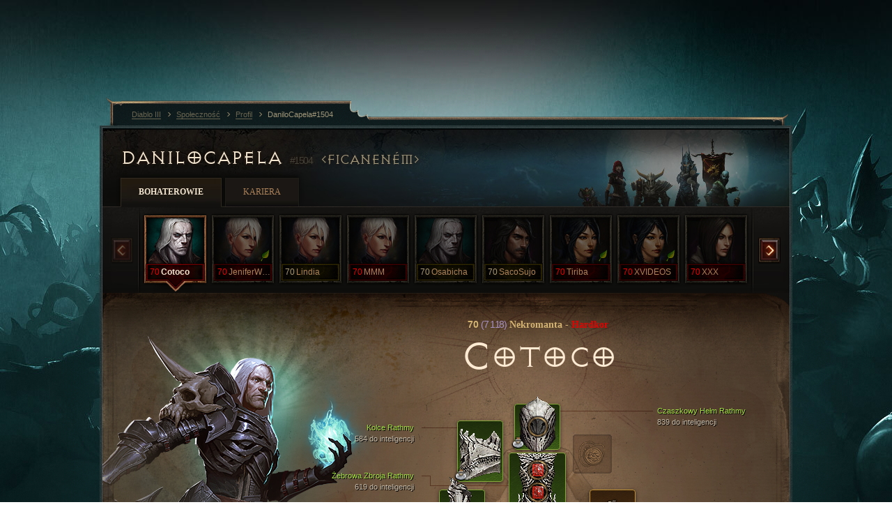

--- FILE ---
content_type: text/html;charset=UTF-8
request_url: https://us.diablo3.blizzard.com/pl-pl/profile/DaniloCapela-1504/hero/151319264
body_size: 15320
content:
<!DOCTYPE html>
<html xmlns="http://www.w3.org/1999/xhtml" xml:lang="pl-pl" lang="pl-pl">
<head xmlns:og="http://ogp.me/ns#" xmlns:fb="http://ogp.me/ns/fb#">
<script type="text/javascript">
//<![CDATA[
var BlzCookieConsent = {
host: "blizzard.com",
onetrustScriptUrl: "https://cdn.cookielaw.org/scripttemplates/otSDKStub.js",
onetrustDomainScript: "22011b0f-2c46-49a3-a7bf-5f98a4d4da65",
cookieInfoUrlPattern: "/cookies/?$"
}
//]]>
</script>
<script type="text/javascript" src="/static/js/libs/cookie-consent-filter-compat.js?v=58-137" defer></script>
<script>
//<![CDATA[
var dataLayer = dataLayer|| [];
dataLayer.push({
"authenticated": "0" });
(function(w,d,s,l,i){w[l]=w[l]||[];w[l].push({"gtm.start":new Date().getTime(),event:"gtm.js"});var f=d.getElementsByTagName(s)[0], j=d.createElement(s),dl=l!="dataLayer"?"&amp;l="+l:"";j.async=true;j.src=
"//www.googletagmanager.com/gtm.js?id="+i+dl;f.parentNode.insertBefore(j,f);})
(window,document,"script","dataLayer","GTM-TVHPB9J");
//]]>
</script>
<meta http-equiv="imagetoolbar" content="false" />
<meta http-equiv="X-UA-Compatible" content="IE=edge,chrome=1" />
<title>DaniloCapela#1504 - Społeczność - Diablo III</title>
<link rel="icon" href="/static/images/icons/favicon.ico?v=58-137" type="image/x-icon" />
<link rel="shortcut icon" href="/static/images/icons/favicon.ico?v=58-137" type="image/x-icon" />
<link rel="stylesheet" type="text/css" media="all" href="/static/local-common/css/common-game-site.min.css?v=58-137" />
<link rel="stylesheet" type="text/css" media="all" href="/static/css/legal/ratings.css?v=58-137" />
<link rel="stylesheet" type="text/css" media="all" href="/static/css/d3.css?v=137" />
<link rel="stylesheet" type="text/css" media="all" href="/static/css/tooltips.css?v=137" />
<link rel="stylesheet" type="text/css" media="all" href="/static/css/profile/shared.css?v=58-137" />
<link rel="stylesheet" type="text/css" media="all" href="/static/css/profile/hero.css?v=58-137" />
<link rel="stylesheet" type="text/css" media="all" href="/static/css/tool/gear-calculator/hero-slots.css?v=58-137" />
<!--[if IE 6]> <link rel="stylesheet" type="text/css" media="all" href="/static/css/tooltips-ie6.css?v=137" />
<![endif]-->
<script type="text/javascript" src="/static/local-common/js/third-party.js?v=58-137"></script>
<script type="text/javascript" src="/static/local-common/js/common-game-site.min.js?v=58-137"></script>
<meta name="twitter:card" content="summary" />
<meta name="twitter:title" content="DaniloCapela#1504 - Społeczność - Diablo III" />
<meta name="twitter:description" content="Poziom 70 necromancer" />
<meta name="twitter:image:src" content="https://assets.diablo3.blizzard.com/d3/icons/portraits/100/p6_necro_male.png" />
<!--[if IE 6]> <script type="text/javascript">
//<![CDATA[
try { document.execCommand('BackgroundImageCache', false, true) } catch(e) {}
//]]>
</script>
<![endif]-->
<script type="text/javascript">
//<![CDATA[
var Core = Core || {},
Login = Login || {};
Core.staticUrl = '/static';
Core.sharedStaticUrl = '/static/local-common';
Core.baseUrl = '/pl-pl';
Core.projectUrl = '';
Core.cdnUrl = 'https://blzmedia-a.akamaihd.net';
Core.supportUrl = 'http://us.battle.net/support/';
Core.secureSupportUrl = 'https://us.battle.net/support/';
Core.project = 'd3';
Core.locale = 'pl-pl';
Core.language = 'pl';
Core.region = 'us';
Core.shortDateFormat = 'dd.MM.yyyy';
Core.dateTimeFormat = 'dd.MM.yyyy HH:mm';
Core.loggedIn = false;
Core.userAgent = 'web';
Login.embeddedUrl = 'https://us.battle.net/login/login.frag';
var Flash = Flash || {};
Flash.videoPlayer = 'https://blzmedia-a.akamaihd.net/global-video-player/themes/d3/video-player.swf';
Flash.videoBase = 'https://blzmedia-a.akamaihd.net/d3/media/videos';
Flash.ratingImage = 'https://blzmedia-a.akamaihd.net/global-video-player/ratings/d3/pl-pl.jpg';
Flash.expressInstall = 'https://blzmedia-a.akamaihd.net/global-video-player/expressInstall.swf';
Flash.videoBase = 'https://assets.diablo3.blizzard.com/d3/media/videos';
//]]>
</script>
<meta property="fb:app_id" content="155068716934" />
<meta property="og:site_name" content="Diablo III" />
<meta property="og:locale" content="pl_PL" />
<meta property="og:type" content="website" />
<meta property="og:url" content="https://us.diablo3.blizzard.com/pl-pl/profile/DaniloCapela-1504/hero/156400974" />
<meta property="og:image" content="https://assets.diablo3.blizzard.com/d3/icons/portraits/100/p6_necro_male.png" />
<meta property="og:image" content="https://blzmedia-a.akamaihd.net/battle.net/logos/og-d3.png" />
<meta property="og:image" content="https://blzmedia-a.akamaihd.net/battle.net/logos/og-blizzard.png" />
<meta property="og:title" content="Cotoco" />
<meta property="og:description" content="Poziom 70 necromancer" />
<link rel="canonical" href="https://us.diablo3.blizzard.com/pl-pl/profile/DaniloCapela-1504/hero/156400974" />
<meta property="d3-cloud-provider" content="aws" />
<meta property="d3-app-name" content="d3-site-prod-us" />
<meta property="d3-app-version" content="9.5.0" />
</head>
<body class="pl-pl profile profile-hero" itemscope="itemscope" itemtype="http://schema.org/WebPage" data-legal-country="US">
<noscript><iframe src="https://www.googletagmanager.com/ns.html?id=GTM-TVHPB9J"
height="0" width="0" style="display:none;visibility:hidden"></iframe></noscript>
<blz-nav
locale="pl-pl"
content="d3"
link-prefix="https://diablo3.blizzard.com/"
hidden
>
<script async src="https://navbar.blizzard.com/static/v1/nav.js"></script>
</blz-nav>
<div class="bg-wrapper">
<div class="wrapper">
<div id="main-content"></div>
<div class="body" itemscope="itemscope" itemtype="http://schema.org/WebPageElement">
<div class="body-top">
<div class="body-bot">



	<div class="profile-wrapper">
		<div class="profile-head">
			<a href="/pl-pl/profile/DaniloCapela-1504/">


	<h2 class="header-2" >					DaniloCapela
					<span class="battleTag">#1504</span>
					<span class="clan">FicaNeném</span>
</h2>
			</a>
	<span class="clear"><!-- --></span>
		</div>



	<ul class="tab-menu ">
				<li class="menu-heroes ">
					<a href="/pl-pl/profile/DaniloCapela-1504/hero/156400974"
					
					 class="tab-active">
					<span>Bohaterowie</span>
					</a>
				</li>
				<li class="menu-career ">
					<a href="/pl-pl/profile/DaniloCapela-1504/career"
					
					>
					<span>Kariera</span>
					</a>
				</li>
	</ul>

		<script type="text/javascript">
		//<![CDATA[
				$(function() {
					Profile.baseUrl = '/pl-pl/profile/DaniloCapela-1504/';
					Profile.lastHero = 156400974;
					Profile.heroes = [
							{ id: 156400974, name: 'Cotoco', level: 70, 'class': 'necromancer', historyType: 'hero' },
							{ id: 157702041, name: 'JeniferWhite', level: 70, 'class': 'monk', historyType: 'hero' },
							{ id: 157463127, name: 'Lindia', level: 70, 'class': 'monk', historyType: 'hero' },
							{ id: 157538782, name: 'MMM', level: 70, 'class': 'monk', historyType: 'hero' },
							{ id: 156279315, name: 'Osabicha', level: 70, 'class': 'necromancer', historyType: 'hero' },
							{ id: 155084666, name: 'SacoSujo', level: 70, 'class': 'demon-hunter', historyType: 'hero' },
							{ id: 157053008, name: 'Tiriba', level: 70, 'class': 'wizard', historyType: 'hero' },
							{ id: 157814986, name: 'XVIDEOS', level: 70, 'class': 'wizard', historyType: 'hero' },
							{ id: 156977071, name: 'XXX', level: 70, 'class': 'demon-hunter', historyType: 'hero' },
							{ id: 157012824, name: 'XXX', level: 70, 'class': 'barbarian', historyType: 'hero' },
							{ id: 157674025, name: 'Zbraba', level: 70, 'class': 'barbarian', historyType: 'hero' },
							{ id: 139224876, name: 'Zbrabo', level: 70, 'class': 'barbarian', historyType: 'hero' },
							{ id: 157498896, name: 'ZeroDois', level: 70, 'class': 'crusader', historyType: 'hero' },
							{ id: 157971119, name: 'ZeroDuas', level: 70, 'class': 'barbarian', historyType: 'hero' },
							{ id: 157584401, name: 'ZeroUna', level: 70, 'class': 'necromancer', historyType: 'hero' },
							{ id: 153353126, name: 'drtdfy', level: 70, 'class': 'necromancer', historyType: 'hero' },
							{ id: 157643962, name: 'sxdgsd', level: 70, 'class': 'demon-hunter', historyType: 'hero' }
					];


						Profile.suppressAjaxLoad = true;

						if (window.history.pushState) {
							var activeHero = Profile.getHero(156400974);
							window.history.replaceState(activeHero, activeHero.name, activeHero.id);
						}
						Profile.bindHistory();
				});
		//]]>
		</script>


		<div class="profile-body" id="profile-body">


	<div class="necromancer-male">
		<div class="profile-selector MediaCarousel MediaCarousel--heroes" id="heroes">
			<span class="MediaCarousel-page MediaCarousel-page--right MediaCarousel-page--end"><span></span></span>
			<span class="MediaCarousel-page MediaCarousel-page--left MediaCarousel-page--end"><span></span></span>
			<div class="MediaCarousel-scrollWrap">
				<ul class="hero-tabs MediaCarousel-scroll">


						<li class="MediaCarousel-thumb">
							<a class="hero-tab necromancer-male hardcore active" href="156400974" data-tooltip="#hero-tab-tooltip-0">
								<span class="hero-portrait">
								</span>
								<span class="level">70</span>
								<span class="name">Cotoco</span>
							</a>



	<div id="hero-tab-tooltip-0" style="display:none">
		<div class="hero-tab-tooltip profile-tooltip">
			


	<h2 class="subheader-2" >Cotoco</h2>

			<p class="d3-color-hardcore">
				<strong>70</strong> male
			</p>
				<p class="d3-color-hardcore">Hardkor
				</p>
		</div>
	</div>
						</li>


						<li class="MediaCarousel-thumb">
							<a class="hero-tab monk-female hardcore" href="157702041" data-tooltip="#hero-tab-tooltip-1">
								<span class="hero-portrait">
										<span class="small-seasonal-leaf"></span>
								</span>
								<span class="level">70</span>
								<span class="name">JeniferWhite</span>
							</a>



	<div id="hero-tab-tooltip-1" style="display:none">
		<div class="hero-tab-tooltip profile-tooltip">
			


	<h2 class="subheader-2" >JeniferWhite</h2>

			<p class="d3-color-hardcore">
				<strong>70</strong> female
				 - <span class="d3-color-seasonal">Postać sezonowa</span>
			</p>
				<p class="d3-color-hardcore">Hardkor
				</p>
		</div>
	</div>
						</li>


						<li class="MediaCarousel-thumb">
							<a class="hero-tab monk-female " href="157463127" data-tooltip="#hero-tab-tooltip-2">
								<span class="hero-portrait">
								</span>
								<span class="level">70</span>
								<span class="name">Lindia</span>
							</a>



	<div id="hero-tab-tooltip-2" style="display:none">
		<div class="hero-tab-tooltip profile-tooltip">
			


	<h2 class="subheader-2" >Lindia</h2>

			<p >
				<strong>70</strong> female
			</p>
		</div>
	</div>
						</li>


						<li class="MediaCarousel-thumb">
							<a class="hero-tab monk-female hardcore" href="157538782" data-tooltip="#hero-tab-tooltip-3">
								<span class="hero-portrait">
								</span>
								<span class="level">70</span>
								<span class="name">MMM</span>
							</a>



	<div id="hero-tab-tooltip-3" style="display:none">
		<div class="hero-tab-tooltip profile-tooltip">
			


	<h2 class="subheader-2" >MMM</h2>

			<p class="d3-color-hardcore">
				<strong>70</strong> female
			</p>
				<p class="d3-color-hardcore">Hardkor
				</p>
		</div>
	</div>
						</li>


						<li class="MediaCarousel-thumb">
							<a class="hero-tab necromancer-male " href="156279315" data-tooltip="#hero-tab-tooltip-4">
								<span class="hero-portrait">
								</span>
								<span class="level">70</span>
								<span class="name">Osabicha</span>
							</a>



	<div id="hero-tab-tooltip-4" style="display:none">
		<div class="hero-tab-tooltip profile-tooltip">
			


	<h2 class="subheader-2" >Osabicha</h2>

			<p >
				<strong>70</strong> male
			</p>
		</div>
	</div>
						</li>


						<li class="MediaCarousel-thumb">
							<a class="hero-tab demon-hunter-male " href="155084666" data-tooltip="#hero-tab-tooltip-5">
								<span class="hero-portrait">
								</span>
								<span class="level">70</span>
								<span class="name">SacoSujo</span>
							</a>



	<div id="hero-tab-tooltip-5" style="display:none">
		<div class="hero-tab-tooltip profile-tooltip">
			


	<h2 class="subheader-2" >SacoSujo</h2>

			<p >
				<strong>70</strong> male
			</p>
		</div>
	</div>
						</li>


						<li class="MediaCarousel-thumb">
							<a class="hero-tab wizard-female hardcore" href="157053008" data-tooltip="#hero-tab-tooltip-6">
								<span class="hero-portrait">
										<span class="small-seasonal-leaf"></span>
								</span>
								<span class="level">70</span>
								<span class="name">Tiriba</span>
							</a>



	<div id="hero-tab-tooltip-6" style="display:none">
		<div class="hero-tab-tooltip profile-tooltip">
			


	<h2 class="subheader-2" >Tiriba</h2>

			<p class="d3-color-hardcore">
				<strong>70</strong> female
				 - <span class="d3-color-seasonal">Postać sezonowa</span>
			</p>
				<p class="d3-color-hardcore">Hardkor
				</p>
		</div>
	</div>
						</li>


						<li class="MediaCarousel-thumb">
							<a class="hero-tab wizard-female hardcore" href="157814986" data-tooltip="#hero-tab-tooltip-7">
								<span class="hero-portrait">
										<span class="small-seasonal-leaf"></span>
								</span>
								<span class="level">70</span>
								<span class="name">XVIDEOS</span>
							</a>



	<div id="hero-tab-tooltip-7" style="display:none">
		<div class="hero-tab-tooltip profile-tooltip">
			


	<h2 class="subheader-2" >XVIDEOS</h2>

			<p class="d3-color-hardcore">
				<strong>70</strong> female
				 - <span class="d3-color-seasonal">Postać sezonowa</span>
			</p>
				<p class="d3-color-hardcore">Hardkor
				</p>
		</div>
	</div>
						</li>


						<li class="MediaCarousel-thumb">
							<a class="hero-tab demon-hunter-female hardcore" href="156977071" data-tooltip="#hero-tab-tooltip-8">
								<span class="hero-portrait">
								</span>
								<span class="level">70</span>
								<span class="name">XXX</span>
							</a>



	<div id="hero-tab-tooltip-8" style="display:none">
		<div class="hero-tab-tooltip profile-tooltip">
			


	<h2 class="subheader-2" >XXX</h2>

			<p class="d3-color-hardcore">
				<strong>70</strong> female
			</p>
				<p class="d3-color-hardcore">Hardkor
				</p>
		</div>
	</div>
						</li>


						<li class="MediaCarousel-thumb">
							<a class="hero-tab barbarian-female hardcore" href="157012824" data-tooltip="#hero-tab-tooltip-9">
								<span class="hero-portrait">
								</span>
								<span class="level">70</span>
								<span class="name">XXX</span>
							</a>



	<div id="hero-tab-tooltip-9" style="display:none">
		<div class="hero-tab-tooltip profile-tooltip">
			


	<h2 class="subheader-2" >XXX</h2>

			<p class="d3-color-hardcore">
				<strong>70</strong> female
			</p>
				<p class="d3-color-hardcore">Hardkor
				</p>
		</div>
	</div>
						</li>


						<li class="MediaCarousel-thumb">
							<a class="hero-tab barbarian-female " href="157674025" data-tooltip="#hero-tab-tooltip-10">
								<span class="hero-portrait">
										<span class="small-seasonal-leaf"></span>
								</span>
								<span class="level">70</span>
								<span class="name">Zbraba</span>
							</a>



	<div id="hero-tab-tooltip-10" style="display:none">
		<div class="hero-tab-tooltip profile-tooltip">
			


	<h2 class="subheader-2" >Zbraba</h2>

			<p >
				<strong>70</strong> female
				 - <span class="d3-color-seasonal">Postać sezonowa</span>
			</p>
		</div>
	</div>
						</li>


						<li class="MediaCarousel-thumb">
							<a class="hero-tab barbarian-male " href="139224876" data-tooltip="#hero-tab-tooltip-11">
								<span class="hero-portrait">
								</span>
								<span class="level">70</span>
								<span class="name">Zbrabo</span>
							</a>



	<div id="hero-tab-tooltip-11" style="display:none">
		<div class="hero-tab-tooltip profile-tooltip">
			


	<h2 class="subheader-2" >Zbrabo</h2>

			<p >
				<strong>70</strong> male
			</p>
		</div>
	</div>
						</li>


						<li class="MediaCarousel-thumb">
							<a class="hero-tab crusader-female hardcore" href="157498896" data-tooltip="#hero-tab-tooltip-12">
								<span class="hero-portrait">
										<span class="small-seasonal-leaf"></span>
								</span>
								<span class="level">70</span>
								<span class="name">ZeroDois</span>
							</a>



	<div id="hero-tab-tooltip-12" style="display:none">
		<div class="hero-tab-tooltip profile-tooltip">
			


	<h2 class="subheader-2" >ZeroDois</h2>

			<p class="d3-color-hardcore">
				<strong>70</strong> female
				 - <span class="d3-color-seasonal">Postać sezonowa</span>
			</p>
				<p class="d3-color-hardcore">Hardkor
				</p>
		</div>
	</div>
						</li>


						<li class="MediaCarousel-thumb">
							<a class="hero-tab barbarian-female hardcore" href="157971119" data-tooltip="#hero-tab-tooltip-13">
								<span class="hero-portrait">
										<span class="small-seasonal-leaf"></span>
								</span>
								<span class="level">70</span>
								<span class="name">ZeroDuas</span>
							</a>



	<div id="hero-tab-tooltip-13" style="display:none">
		<div class="hero-tab-tooltip profile-tooltip">
			


	<h2 class="subheader-2" >ZeroDuas</h2>

			<p class="d3-color-hardcore">
				<strong>70</strong> female
				 - <span class="d3-color-seasonal">Postać sezonowa</span>
			</p>
				<p class="d3-color-hardcore">Hardkor
				</p>
		</div>
	</div>
						</li>


						<li class="MediaCarousel-thumb">
							<a class="hero-tab necromancer-female hardcore" href="157584401" data-tooltip="#hero-tab-tooltip-14">
								<span class="hero-portrait">
										<span class="small-seasonal-leaf"></span>
								</span>
								<span class="level">70</span>
								<span class="name">ZeroUna</span>
							</a>



	<div id="hero-tab-tooltip-14" style="display:none">
		<div class="hero-tab-tooltip profile-tooltip">
			


	<h2 class="subheader-2" >ZeroUna</h2>

			<p class="d3-color-hardcore">
				<strong>70</strong> female
				 - <span class="d3-color-seasonal">Postać sezonowa</span>
			</p>
				<p class="d3-color-hardcore">Hardkor
				</p>
		</div>
	</div>
						</li>


						<li class="MediaCarousel-thumb">
							<a class="hero-tab necromancer-female hardcore" href="153353126" data-tooltip="#hero-tab-tooltip-15">
								<span class="hero-portrait">
								</span>
								<span class="level">70</span>
								<span class="name">drtdfy</span>
							</a>



	<div id="hero-tab-tooltip-15" style="display:none">
		<div class="hero-tab-tooltip profile-tooltip">
			


	<h2 class="subheader-2" >drtdfy</h2>

			<p class="d3-color-hardcore">
				<strong>70</strong> female
			</p>
				<p class="d3-color-hardcore">Hardkor
				</p>
		</div>
	</div>
						</li>


						<li class="MediaCarousel-thumb">
							<a class="hero-tab demon-hunter-female hardcore" href="157643962" data-tooltip="#hero-tab-tooltip-16">
								<span class="hero-portrait">
										<span class="small-seasonal-leaf"></span>
								</span>
								<span class="level">70</span>
								<span class="name">sxdgsd</span>
							</a>



	<div id="hero-tab-tooltip-16" style="display:none">
		<div class="hero-tab-tooltip profile-tooltip">
			


	<h2 class="subheader-2" >sxdgsd</h2>

			<p class="d3-color-hardcore">
				<strong>70</strong> female
				 - <span class="d3-color-seasonal">Postać sezonowa</span>
			</p>
				<p class="d3-color-hardcore">Hardkor
				</p>
		</div>
	</div>
						</li>
							<li class="MediaCarousel-thumb">
								<span class="hero-tab empty-hero"></span>
							</li>
				</ul>
			</div>
		</div>

		<div class="profile-sheet">




	<h2 class="class" >				<a href="/pl-pl/class/necromancer/">

					<span><strong>70<span class="paragon-level">(7 118)</span></strong> Nekromanta</span>
						<span> - </span>
						<strong class="d3-color-hardcore">Hardkor</strong>

				</a>
</h2>

			

	<h2 class="header-2 name" >Cotoco</h2>


			<div class="paperdoll" id="paperdoll">

		<div class="weapon-flourish main-hand-flourish elemental-cold"></div>

	<ul class="gear-slots">
	<li class="slot-head">

				<a class="slot-link" href="/pl-pl/item/rathmas-skull-helm-P6_Necro_Set_1_Helm" data-d3tooltip="item-profile/84829271~156400974~rathmas-skull-helm~P6_Necro_Set_1_Helm">
				<span class="d3-icon d3-icon-item d3-icon-item-green">
					<span class="icon-item-gradient">
						<span class="icon-item-inner"></span>
					</span>
				</span>

					<span class="image">
					<img src="https://assets.diablo3.blizzard.com/d3/icons/items/large/p6_necro_set_1_helm_necromancer_male.png" alt="" />
				</span>

		<span class="sockets-wrapper">
			<span class="sockets-align">
						<span class="socket">

						</span><br />
			</span>
		</span>
				</a>

		<a href="/pl-pl/item/purity-dye-Dye_19" class="item-dye" >
			<img src="https://assets.diablo3.blizzard.com/d3/icons/items/small/dye_19_demonhunter_male.png" />
		</a>


	</li>
	<li class="slot-torso">

				<a class="slot-link" href="/pl-pl/item/rathmas-ribcage-plate-P6_Necro_Set_1_Chest" data-d3tooltip="item-profile/84829271~156400974~rathmas-ribcage-plate~P6_Necro_Set_1_Chest">
				<span class="d3-icon d3-icon-item d3-icon-item-green">
					<span class="icon-item-gradient">
						<span class="icon-item-inner"></span>
					</span>
				</span>

					<span class="image">
					<img src="https://assets.diablo3.blizzard.com/d3/icons/items/large/p6_necro_set_1_chest_necromancer_male.png" alt="" />
				</span>

		<span class="sockets-wrapper">
			<span class="sockets-align">
					<span class="socket">
						<img class="gem" src="https://assets.diablo3.blizzard.com/d3/icons/items/small/x1_ruby_10_demonhunter_male.png" />
					</span><br />
					<span class="socket">
						<img class="gem" src="https://assets.diablo3.blizzard.com/d3/icons/items/small/x1_ruby_10_demonhunter_male.png" />
					</span><br />
					<span class="socket">
						<img class="gem" src="https://assets.diablo3.blizzard.com/d3/icons/items/small/x1_ruby_10_demonhunter_male.png" />
					</span><br />
			</span>
		</span>
				</a>

		<a href="/pl-pl/item/purity-dye-Dye_19" class="item-dye" >
			<img src="https://assets.diablo3.blizzard.com/d3/icons/items/small/dye_19_demonhunter_male.png" />
		</a>


	</li>
	<li class="slot-feet">
			<span class="d3-icon d3-icon-item empty-icon" data-tooltip="Stopy">
				<span class="icon-item-inner"></span>
			</span>
	</li>
	<li class="slot-hands">

				<a class="slot-link" href="/pl-pl/item/rathmas-macabre-vambraces-P6_Necro_Set_1_Gloves" data-d3tooltip="item-profile/84829271~156400974~rathmas-macabre-vambraces~P6_Necro_Set_1_Gloves">
				<span class="d3-icon d3-icon-item d3-icon-item-green">
					<span class="icon-item-gradient">
						<span class="icon-item-inner"></span>
					</span>
				</span>

					<span class="image">
					<img src="https://assets.diablo3.blizzard.com/d3/icons/items/large/p6_necro_set_1_gloves_necromancer_male.png" alt="" />
				</span>

				</a>

		<a href="/pl-pl/item/purity-dye-Dye_19" class="item-dye" >
			<img src="https://assets.diablo3.blizzard.com/d3/icons/items/small/dye_19_demonhunter_male.png" />
		</a>


	</li>
	<li class="slot-shoulders">

				<a class="slot-link" href="/pl-pl/item/rathmas-spikes-P6_Necro_Set_1_Shoulders" data-d3tooltip="item-profile/84829271~156400974~rathmas-spikes~P6_Necro_Set_1_Shoulders">
				<span class="d3-icon d3-icon-item d3-icon-item-green">
					<span class="icon-item-gradient">
						<span class="icon-item-inner"></span>
					</span>
				</span>

					<span class="image">
					<img src="https://assets.diablo3.blizzard.com/d3/icons/items/large/p6_necro_set_1_shoulders_necromancer_male.png" alt="" />
				</span>

				</a>

		<a href="/pl-pl/item/purity-dye-Dye_19" class="item-dye" >
			<img src="https://assets.diablo3.blizzard.com/d3/icons/items/small/dye_19_demonhunter_male.png" />
		</a>


	</li>
	<li class="slot-legs">

				<a class="slot-link" href="/pl-pl/item/rathmas-skeletal-legplates-P6_Necro_Set_1_Pants" data-d3tooltip="item-profile/84829271~156400974~rathmas-skeletal-legplates~P6_Necro_Set_1_Pants">
				<span class="d3-icon d3-icon-item d3-icon-item-green">
					<span class="icon-item-gradient">
						<span class="icon-item-inner"></span>
					</span>
				</span>

					<span class="image">
					<img src="https://assets.diablo3.blizzard.com/d3/icons/items/large/p6_necro_set_1_pants_necromancer_male.png" alt="" />
				</span>

		<span class="sockets-wrapper">
			<span class="sockets-align">
					<span class="socket">
						<img class="gem" src="https://assets.diablo3.blizzard.com/d3/icons/items/small/x1_ruby_10_demonhunter_male.png" />
					</span><br />
					<span class="socket">
						<img class="gem" src="https://assets.diablo3.blizzard.com/d3/icons/items/small/x1_ruby_10_demonhunter_male.png" />
					</span><br />
			</span>
		</span>
				</a>

		<a href="/pl-pl/item/purity-dye-Dye_19" class="item-dye" >
			<img src="https://assets.diablo3.blizzard.com/d3/icons/items/small/dye_19_demonhunter_male.png" />
		</a>


	</li>
	<li class="slot-bracers">

				<a class="slot-link" href="/pl-pl/item/bonds-of-clena-P7_Unique_Bracer_23" data-d3tooltip="item-profile/84829271~156400974~bonds-of-clena~P7_Unique_Bracer_23">
				<span class="d3-icon d3-icon-item d3-icon-item-orange">
					<span class="icon-item-gradient">
						<span class="icon-item-inner"></span>
					</span>
				</span>

					<span class="image">
					<img src="https://assets.diablo3.blizzard.com/d3/icons/items/large/p7_unique_bracer_23_demonhunter_male.png" alt="" />
				</span>

				</a>



	</li>
	<li class="slot-mainHand">

				<a class="slot-link" href="/pl-pl/item/jesseth-skullscythe-P6_Unique_Scythe1H_04" data-d3tooltip="item-profile/84829271~156400974~jesseth-skullscythe~P6_Unique_Scythe1H_04">
				<span class="d3-icon d3-icon-item d3-icon-item-green">
					<span class="icon-item-gradient">
						<span class="icon-item-inner"></span>
					</span>
				</span>

					<span class="image">
					<img src="https://assets.diablo3.blizzard.com/d3/icons/items/large/p6_unique_scythe1h_04_necromancer_male.png" alt="" />
				</span>

		<span class="sockets-wrapper">
			<span class="sockets-align">
						<span class="socket">

						</span><br />
			</span>
		</span>
				</a>


		<a href="/pl-pl/item/spectrum-Unique_Sword_1H_021_x1" class="item-transmog" >
			<img src="/static/images/profile/hero/bg-transmog.gif?v=58-137" />
		</a>

	</li>
	<li class="slot-offHand">

				<a class="slot-link" href="/pl-pl/item/jesseth-skullshield-P6_Unique_Shield_01" data-d3tooltip="item-profile/84829271~156400974~jesseth-skullshield~P6_Unique_Shield_01">
				<span class="d3-icon d3-icon-item d3-icon-item-green">
					<span class="icon-item-gradient">
						<span class="icon-item-inner"></span>
					</span>
				</span>

					<span class="image">
					<img src="https://assets.diablo3.blizzard.com/d3/icons/items/large/p6_unique_shield_01_necromancer_male.png" alt="" />
				</span>

				</a>


		<a href="/pl-pl/item/ivory-tower-P2_Unique_Shield_002" class="item-transmog" >
			<img src="/static/images/profile/hero/bg-transmog.gif?v=58-137" />
		</a>

	</li>
	<li class="slot-waist">
			<span class="d3-icon d3-icon-item empty-icon" data-tooltip="Talia">
				<span class="icon-item-inner"></span>
			</span>
	</li>
	<li class="slot-rightFinger">
			<span class="d3-icon d3-icon-item empty-icon" data-tooltip="Palec">
				<span class="icon-item-inner"></span>
			</span>
	</li>
	<li class="slot-leftFinger">

				<a class="slot-link" href="/pl-pl/item/krysbins-sentence-P6_Unique_Ring_03" data-d3tooltip="item-profile/84829271~156400974~krysbins-sentence~P6_Unique_Ring_03">
				<span class="d3-icon d3-icon-item d3-icon-item-orange">
					<span class="icon-item-gradient">
						<span class="icon-item-inner"></span>
					</span>
				</span>

					<span class="image">
					<img src="https://assets.diablo3.blizzard.com/d3/icons/items/large/p6_unique_ring_03_necromancer_male.png" alt="" />
				</span>

		<span class="sockets-wrapper">
			<span class="sockets-align">
						<span class="socket">

						</span><br />
			</span>
		</span>
				</a>



	</li>
	<li class="slot-neck">
			<span class="d3-icon d3-icon-item empty-icon" data-tooltip="Szyja">
				<span class="icon-item-inner"></span>
			</span>
	</li>

	</ul>

	<ul class="gear-labels" id="gear-labels">


		<li class="gear-label slot-head">
				<a href="/pl-pl/item/rathmas-skull-helm-P6_Necro_Set_1_Helm"
				   data-d3tooltip="item-profile/84829271~156400974~rathmas-skull-helm~P6_Necro_Set_1_Helm"
				   class="label-link d3-color-green">
						<span class="item-name">Czaszkowy Hełm Rathmy</span>
						<span class="bonus-value bonus-339 long-bonus"
							 style="display:none">
						3,309 obrażeń od cierni
						</span>
						<span class="bonus-value bonus-391 long-bonus"
							 style="display:none">
						Gniazda (1)
						</span>
						<span class="bonus-value bonus-1211 long-bonus"
							 style="display:none">
						941 do witalności
						</span>
						<span class="bonus-value bonus-253 long-bonus"
							 style="display:none">
						6% większa szansa na trafienie krytyczne
						</span>
						<span class="bonus-value bonus-1210 long-bonus"
							>
						839 do inteligencji
						</span>
				</a>


		</li>


		<li class="gear-label slot-torso">
				<a href="/pl-pl/item/rathmas-ribcage-plate-P6_Necro_Set_1_Chest"
				   data-d3tooltip="item-profile/84829271~156400974~rathmas-ribcage-plate~P6_Necro_Set_1_Chest"
				   class="label-link d3-color-green">
						<span class="item-name">Żebrowa Zbroja Rathmy</span>
						<span class="bonus-value bonus-339 long-bonus"
							 style="display:none">
						8,918 obrażeń od cierni
						</span>
						<span class="bonus-value bonus-392 long-bonus"
							 style="display:none">
						Gniazda (0)
						</span>
						<span class="bonus-value bonus-1208 long-bonus"
							 style="display:none">
						840 do siły
						</span>
						<span class="bonus-value bonus-96 long-bonus"
							 style="display:none">
						+127 do odporności na wszystkie żywioły
						</span>
						<span class="bonus-value bonus-86 long-bonus"
							 style="display:none">
						Kule zdrowia i mikstury przywracają 38,008 pkt. życia
						</span>
						<span class="bonus-value bonus-1211 long-bonus"
							 style="display:none">
						631 do witalności
						</span>
						<span class="bonus-value bonus-1210 long-bonus"
							>
						619 do inteligencji
						</span>
				</a>


		</li>



		<li class="gear-label slot-hands">
				<a href="/pl-pl/item/rathmas-macabre-vambraces-P6_Necro_Set_1_Gloves"
				   data-d3tooltip="item-profile/84829271~156400974~rathmas-macabre-vambraces~P6_Necro_Set_1_Gloves"
				   class="label-link d3-color-green">
						<span class="item-name">Makabryczne Rękawice Rathmy</span>
						<span class="bonus-value bonus-203 long-bonus"
							 style="display:none">
						0.06% większa szybkość ataku
						</span>
						<span class="bonus-value bonus-339 long-bonus"
							 style="display:none">
						2,627 obrażeń od cierni
						</span>
						<span class="bonus-value bonus-210 long-bonus"
							 style="display:none">
						Skraca czas odnowienia wszystkich umiejętności o 8%
						</span>
						<span class="bonus-value bonus-258 long-bonus"
							 style="display:none">
						48% większe obrażenia od trafień krytycznych
						</span>
						<span class="bonus-value bonus-253 long-bonus"
							 style="display:none">
						9% większa szansa na trafienie krytyczne
						</span>
				</a>


		</li>


		<li class="gear-label slot-shoulders">
				<a href="/pl-pl/item/rathmas-spikes-P6_Necro_Set_1_Shoulders"
				   data-d3tooltip="item-profile/84829271~156400974~rathmas-spikes~P6_Necro_Set_1_Shoulders"
				   class="label-link d3-color-green">
						<span class="item-name">Kolce Rathmy</span>
						<span class="bonus-value bonus-86 long-bonus"
							 style="display:none">
						Kule zdrowia i mikstury przywracają 36,991 pkt. życia
						</span>
						<span class="bonus-value bonus-1211 long-bonus"
							 style="display:none">
						554 do witalności
						</span>
						<span class="bonus-value bonus-210 long-bonus"
							 style="display:none">
						Skraca czas odnowienia wszystkich umiejętności o 6%
						</span>
						<span class="bonus-value bonus-1210 long-bonus"
							>
						584 do inteligencji
						</span>
						<span class="bonus-value bonus-1355 long-bonus"
							 style="display:none">
						Szansa na zadanie 0.18% obrażeń obszarowych przy trafieniu
						</span>
				</a>


		</li>


		<li class="gear-label slot-legs">
				<a href="/pl-pl/item/rathmas-skeletal-legplates-P6_Necro_Set_1_Pants"
				   data-d3tooltip="item-profile/84829271~156400974~rathmas-skeletal-legplates~P6_Necro_Set_1_Pants"
				   class="label-link d3-color-green">
						<span class="item-name">Szkieletowe Nogawice Rathmy</span>
						<span class="bonus-value bonus-353 long-bonus"
							 style="display:none">
						7,226 pkt. życia za każde zabicie
						</span>
						<span class="bonus-value bonus-392 long-bonus"
							 style="display:none">
						Gniazda (0)
						</span>
						<span class="bonus-value bonus-34 long-bonus"
							 style="display:none">
						771 pkt. pancerza
						</span>
						<span class="bonus-value bonus-1208 long-bonus"
							 style="display:none">
						560 do siły
						</span>
						<span class="bonus-value bonus-1211 long-bonus"
							 style="display:none">
						579 do witalności
						</span>
						<span class="bonus-value bonus-1210 long-bonus"
							>
						635 do inteligencji
						</span>
				</a>


		</li>


		<li class="gear-label slot-bracers">
				<a href="/pl-pl/item/bonds-of-clena-P7_Unique_Bracer_23"
				   data-d3tooltip="item-profile/84829271~156400974~bonds-of-clena~P7_Unique_Bracer_23"
				   class="label-link d3-color-orange">
						<span class="item-name">Pęta C&#39;Leny</span>
						<span class="bonus-value bonus-352 long-bonus"
							 style="display:none">
						11,467 pkt. życia przy trafieniu
						</span>
						<span class="bonus-value bonus-339 long-bonus"
							 style="display:none">
						3,209 obrażeń od cierni
						</span>
						<span class="bonus-value bonus-244 long-bonus"
							 style="display:none">
						Umiejętności fizyczne zadają 20% więcej obrażeń
						</span>
						<span class="bonus-value bonus-253 long-bonus"
							 style="display:none">
						6% większa szansa na trafienie krytyczne
						</span>
						<span class="bonus-value bonus-1210 long-bonus"
							>
						573 do inteligencji
						</span>
				</a>


		</li>


		<li class="gear-label slot-mainHand">
				<a href="/pl-pl/item/jesseth-skullscythe-P6_Unique_Scythe1H_04"
				   data-d3tooltip="item-profile/84829271~156400974~jesseth-skullscythe~P6_Unique_Scythe1H_04"
				   class="label-link d3-color-green">
						<span class="item-name">Szkieletowa Kosa Jessetha</span>
						<span class="weapon-dps">
						2 928,1 ONS
					</span>
						<span class="bonus-value bonus-352 long-bonus"
							 style="display:none">
						23,950 pkt. życia przy trafieniu
						</span>
						<span class="bonus-value bonus-391 long-bonus"
							 style="display:none">
						Gniazda (1)
						</span>
						<span class="bonus-value bonus-1145 long-bonus"
							 style="display:none">
						0.026% szans na spowolnienie przy trafieniu
						</span>
						<span class="bonus-value bonus-152 long-bonus"
							 style="display:none">
						20 do maksimum esencji
						</span>
						<span class="bonus-value bonus-195 long-bonus"
							 style="display:none">
						Zwiększa szybkość ataku o 0.07%
						</span>
						<span class="bonus-value bonus-1210 long-bonus"
							>
						1,000 do inteligencji
						</span>
				</a>


		</li>


		<li class="gear-label slot-offHand">
				<a href="/pl-pl/item/jesseth-skullshield-P6_Unique_Shield_01"
				   data-d3tooltip="item-profile/84829271~156400974~jesseth-skullshield~P6_Unique_Shield_01"
				   class="label-link d3-color-green">
						<span class="item-name">Szkieletowa Tarcza Jessetha</span>
						<span class="bonus-value bonus-740 long-bonus"
							 style="display:none">
						Zmniejsza wszystkie koszty zasobów o 8%.
						</span>
						<span class="bonus-value bonus-1134 long-bonus"
							 style="display:none">
						Zwiększa obrażenia zadawane przeciwnikom elitarnym o 6%.
						</span>
						<span class="bonus-value bonus-210 long-bonus"
							 style="display:none">
						Skraca czas odnowienia wszystkich umiejętności o 8%
						</span>
						<span class="bonus-value bonus-253 long-bonus"
							 style="display:none">
						10% większa szansa na trafienie krytyczne
						</span>
						<span class="bonus-value bonus-1210 long-bonus"
							>
						853 do inteligencji
						</span>
				</a>


		</li>




		<li class="gear-label slot-leftFinger">
				<a href="/pl-pl/item/krysbins-sentence-P6_Unique_Ring_03"
				   data-d3tooltip="item-profile/84829271~156400974~krysbins-sentence~P6_Unique_Ring_03"
				   class="label-link d3-color-orange">
						<span class="item-name">Wyrok Kryspina</span>
						<span class="bonus-value bonus-203 long-bonus"
							 style="display:none">
						0.06% większa szybkość ataku
						</span>
						<span class="bonus-value bonus-391 long-bonus"
							 style="display:none">
						Gniazda (1)
						</span>
						<span class="bonus-value bonus-50 long-bonus"
							 style="display:none">
						32% dodatkowego złota od potworów
						</span>
						<span class="bonus-value bonus-210 long-bonus"
							 style="display:none">
						Skraca czas odnowienia wszystkich umiejętności o 7%
						</span>
						<span class="bonus-value bonus-258 long-bonus"
							 style="display:none">
						42% większe obrażenia od trafień krytycznych
						</span>
				</a>


		</li>

	</ul>

	<ul class="gear-lines">
				<li class="slot-head"></li>
				<li class="slot-torso"></li>
				<li class="slot-hands"></li>
				<li class="slot-shoulders"></li>
				<li class="slot-legs"></li>
				<li class="slot-bracers"></li>
				<li class="slot-mainHand"></li>
				<li class="slot-offHand"></li>
				<li class="slot-leftFinger"></li>
	</ul>
			</div>


		<div class="gear-bonuses" id="bonuses">
			

	<h3 class="header-3" ><span class="help-icon tip" data-tooltip="#gear-bonuses-tooltip"></span>Premie od wyposażenia</h3>


			<div id="gear-bonuses-tooltip" style="display: none;">
				<div class="profile-tooltip">
					


	<h2 class="subheader-2" >Premie od wyposażenia</h2>

					<p>Tutaj znajdziesz najczęściej występujące premie od wyposażenia. Możesz wybrać premię, by zobaczyć, które przedmioty ją dają.</p>
				</div>
			</div>

			<ul>
					<li>
						<a href="javascript:;" class="bonus-stat" data-bonus-index="1210">
							<span class="bonus-radio active"></span>5,103 do inteligencji
						</a>
					</li>
					<li>
						<a href="javascript:;" class="bonus-stat" data-bonus-index="391">
							<span class="bonus-radio"></span>Gniazda (8)
						</a>
					</li>
					<li>
						<a href="javascript:;" class="bonus-stat" data-bonus-index="339">
							<span class="bonus-radio"></span>18,063 obrażeń od cierni
						</a>
					</li>
					<li>
						<a href="javascript:;" class="bonus-stat" data-bonus-index="1211">
							<span class="bonus-radio"></span>2,705 do witalności
						</a>
					</li>
					<li>
						<a href="javascript:;" class="bonus-stat" data-bonus-index="253">
							<span class="bonus-radio"></span>31% większa szansa na trafienie krytyczne
						</a>
					</li>
			</ul>
		</div>

	<span class="clear"><!-- --></span>
		</div>

		<div class="profile-lower">

			<div class="profile-overview" id="overview">


	<div class="page-section skills">
			<div class="section-header ">
				

	<h3 class="header-3" >Umiejętności</h3>


			</div>

		<div class="section-body">
		<a href="/pl-pl/calculator/" class="profile-link">
			Przeglądaj w kalkulatorze umiejętności
			<span class="icon-frame icon-frame-text">
				<span class="icon-16 icon-16-rarrow"></span>
			</span>
		</a>

		<div class="skills-wrapper">

			<ul class="active-skills clear-after">

						<li>
							<div id="active-skill-tooltip-0" style="display:none;">
	<div class="d3-tooltip d3-tooltip-skill">



	<div class="tooltip-head">
		<h3 class="">Wyssanie Krwi</h3>
	</div>

	<div class="tooltip-body ">




		<span class="d3-icon d3-icon-skill d3-icon-skill-64 " style="background-image: url('https://assets.diablo3.blizzard.com/d3/icons/skills/64/p6_necro_siphonblood.png'); width: 64px; height: 64px;">
			<span class="frame"></span>
		</span>

			<div class="description">
					<p><span class="d3-color-gold">Generuje:</span> <span class="d3-color-green">15</span> pkt. esencji przy każdym zadaniu obrażeń.</p>

<p>Wysysasz krew wybranego przeciwnika i zadajesz mu obrażenia <span class="d3-color-green">fizyczne</span> równe <span class="d3-color-green">2%</span> obrażeń od broni.</p>

<p>Wyssanie Krwi leczy cię, przywracając w czasie podtrzymywania <span class="d3-color-green">150%</span> twojego całkowitego zdrowia na sekundę.</p>
				
					<p class="special">Podstawowe</p>
				<p class="subtle">Odblokowywana na poziomie <em>11</em></p>
			</div>

	</div>


	<div class="tooltip-extension rune-extension">
	<span class="d3-icon d3-icon-rune d3-icon-rune-large">
		<span class="rune-d"></span>
	</span>
				

	<h3 class="header-3" >Przyrost Mocy</h3>

					<p>Przy każdym zadaniu obrażeń są one zwiększane o <span class="d3-color-green">10%</span>. Kumuluje się maksymalnie <span class="d3-color-green">10</span> razy.</p>

<p>Wyssanie Krwi zadaje teraz obrażenia od <span class="d3-color-green">trucizny</span>.</p>
				<p class="subtle">Odblokowywana na poziomie <em>35</em></p>
	</div>

	</div>
							</div>

							<a id="active-skill-tooltip-0-link" href="/pl-pl/class/necromancer/active/siphon-blood" data-tooltip="#active-skill-tooltip-0">



		<span class="d3-icon d3-icon-skill d3-icon-skill-42 " style="background-image: url('https://assets.diablo3.blizzard.com/d3/icons/skills/42/p6_necro_siphonblood.png'); width: 42px; height: 42px;">
			<span class="frame"></span>
		</span>
								<span class="skill-name">
									Wyssanie Krwi
									<span class="rune-name">
										Przyrost Mocy
									</span>
								</span>
							</a>
							<span class="slot slot-primary"></span>

		<script type="text/javascript">
		//<![CDATA[
								$(function() {
									$("#active-skill-tooltip-0-link").data("tooltip-options", {className: "ui-tooltip-d3"});
								});
		//]]>
		</script>
						</li>

						<li>
							<div id="active-skill-tooltip-1" style="display:none;">
	<div class="d3-tooltip d3-tooltip-skill">



	<div class="tooltip-head">
		<h3 class="">Ożywienie</h3>
	</div>

	<div class="tooltip-body ">




		<span class="d3-icon d3-icon-skill d3-icon-skill-64 " style="background-image: url('https://assets.diablo3.blizzard.com/d3/icons/skills/64/p6_necro_revive.png'); width: 64px; height: 64px;">
			<span class="frame"></span>
		</span>

			<div class="description">
					<p>Ożywiasz do <span class="d3-color-green">10</span> zwłok na wskazanym obszarze znajdującym się w odległości do <span class="d3-color-green">20</span> metrów. Czas działania: <span class="d3-color-green">15</span> sek.</p>
				
					<p class="special">Zwłoki</p>
				<p class="subtle">Odblokowywana na poziomie <em>22</em></p>
			</div>

	</div>


	<div class="tooltip-extension rune-extension">
	<span class="d3-icon d3-icon-rune d3-icon-rune-large">
		<span class="rune-c"></span>
	</span>
				

	<h3 class="header-3" >Osobista Armia</h3>

					<p>Odnoszone obrażenia zostają zmniejszone o <span class="d3-color-green">1%</span> za każdego aktywnego, ożywionego sługę.</p>
				<p class="subtle">Odblokowywana na poziomie <em>26</em></p>
	</div>

	</div>
							</div>

							<a id="active-skill-tooltip-1-link" href="/pl-pl/class/necromancer/active/revive" data-tooltip="#active-skill-tooltip-1">



		<span class="d3-icon d3-icon-skill d3-icon-skill-42 " style="background-image: url('https://assets.diablo3.blizzard.com/d3/icons/skills/42/p6_necro_revive.png'); width: 42px; height: 42px;">
			<span class="frame"></span>
		</span>
								<span class="skill-name">
									Ożywienie
									<span class="rune-name">
										Osobista Armia
									</span>
								</span>
							</a>
							<span class="slot slot-secondary"></span>

		<script type="text/javascript">
		//<![CDATA[
								$(function() {
									$("#active-skill-tooltip-1-link").data("tooltip-options", {className: "ui-tooltip-d3"});
								});
		//]]>
		</script>
						</li>

						<li>
							<div id="active-skill-tooltip-2" style="display:none;">
	<div class="d3-tooltip d3-tooltip-skill">



	<div class="tooltip-head">
		<h3 class="">Armia Umarłych</h3>
	</div>

	<div class="tooltip-body ">




		<span class="d3-icon d3-icon-skill d3-icon-skill-64 " style="background-image: url('https://assets.diablo3.blizzard.com/d3/icons/skills/64/p6_necro_skelebomb.png'); width: 64px; height: 64px;">
			<span class="frame"></span>
		</span>

			<div class="description">
					<p><span class="d3-color-gold">Czas odnowienia:</span> <span class="d3-color-green">120</span> sek.</p>

<p>Wskrzeszasz olbrzymią armię szkieletów, która sieje zniszczenie we wskazanym miejscu znajdującym się w promieniu <span class="d3-color-green">15</span> metrów i zadaje obrażenia <span class="d3-color-green">fizyczne</span> równe <span class="d3-color-green">12 000%</span> obrażeń od broni.</p>
				
					<p class="special">Reanimacja</p>
				<p class="subtle">Odblokowywana na poziomie <em>22</em></p>
			</div>

	</div>


	<div class="tooltip-extension rune-extension">
	<span class="d3-icon d3-icon-rune d3-icon-rune-large">
		<span class="rune-d"></span>
	</span>
				

	<h3 class="header-3" >Dolina Śmierci</h3>

					<p>Szkieletowa armia zapędza wszystkich przeciwników objętych działaniem w jedno miejsce.</p>
				<p class="subtle">Odblokowywana na poziomie <em>34</em></p>
	</div>

	</div>
							</div>

							<a id="active-skill-tooltip-2-link" href="/pl-pl/class/necromancer/active/army-of-the-dead" data-tooltip="#active-skill-tooltip-2">



		<span class="d3-icon d3-icon-skill d3-icon-skill-42 " style="background-image: url('https://assets.diablo3.blizzard.com/d3/icons/skills/42/p6_necro_skelebomb.png'); width: 42px; height: 42px;">
			<span class="frame"></span>
		</span>
								<span class="skill-name">
									Armia Umarłych
									<span class="rune-name">
										Dolina Śmierci
									</span>
								</span>
							</a>
							<span class="slot slot-1"></span>

		<script type="text/javascript">
		//<![CDATA[
								$(function() {
									$("#active-skill-tooltip-2-link").data("tooltip-options", {className: "ui-tooltip-d3"});
								});
		//]]>
		</script>
						</li>

						<li>
							<div id="active-skill-tooltip-3" style="display:none;">
	<div class="d3-tooltip d3-tooltip-skill">



	<div class="tooltip-head">
		<h3 class="">Rozkazywanie Szkieletom</h3>
	</div>

	<div class="tooltip-body ">




		<span class="d3-icon d3-icon-skill d3-icon-skill-64 " style="background-image: url('https://assets.diablo3.blizzard.com/d3/icons/skills/64/p6_necro_commandskeletons.png'); width: 64px; height: 64px;">
			<span class="frame"></span>
		</span>

			<div class="description">
					<p><span class="d3-color-gold">Koszt:</span> <span class="d3-color-green">50</span> pkt. esencji.</p>

<p><span class="d3-color-gold">Tryb aktywny:</span> Rozkazujesz swym szkieletowym sługom, aby zaatakowały cel i zwiększasz obrażenia jakie mu zadają o <span class="d3-color-green">50%</span>.</p>

<p><span class="d3-color-gold">Tryb pasywny:</span> Co <span class="d3-color-green">2</span> sek. wskrzeszasz szkielety (maksymalnie <span class="d3-color-green">7</span>), które wychodzą z ziemi. Szkieletowi słudzy zadają przy każdym ataku obrażenia <span class="d3-color-green">fizyczne</span> równe <span class="d3-color-green">50%</span> obrażeń od broni.</p>
				
					<p class="special">Reanimacja</p>
				<p class="subtle">Odblokowywana na poziomie <em>9</em></p>
			</div>

	</div>


	<div class="tooltip-extension rune-extension">
	<span class="d3-icon d3-icon-rune d3-icon-rune-large">
		<span class="rune-e"></span>
	</span>
				

	<h3 class="header-3" >Szał</h3>

					<p>Twoje szkielety wpadają w szał, zyskując <span class="d3-color-green">25%</span> do szybkości ataku, kiedy atakują cel.</p>
				<p class="subtle">Odblokowywana na poziomie <em>19</em></p>
	</div>

	</div>
							</div>

							<a id="active-skill-tooltip-3-link" href="/pl-pl/class/necromancer/active/command-skeletons" data-tooltip="#active-skill-tooltip-3">



		<span class="d3-icon d3-icon-skill d3-icon-skill-42 " style="background-image: url('https://assets.diablo3.blizzard.com/d3/icons/skills/42/p6_necro_commandskeletons.png'); width: 42px; height: 42px;">
			<span class="frame"></span>
		</span>
								<span class="skill-name">
									Rozkazywanie Szkieletom
									<span class="rune-name">
										Szał
									</span>
								</span>
							</a>
							<span class="slot slot-2"></span>

		<script type="text/javascript">
		//<![CDATA[
								$(function() {
									$("#active-skill-tooltip-3-link").data("tooltip-options", {className: "ui-tooltip-d3"});
								});
		//]]>
		</script>
						</li>

						<li>
							<div id="active-skill-tooltip-4" style="display:none;">
	<div class="d3-tooltip d3-tooltip-skill">



	<div class="tooltip-head">
		<h3 class="">Napływ Krwi</h3>
	</div>

	<div class="tooltip-body ">




		<span class="d3-icon d3-icon-skill d3-icon-skill-64 " style="background-image: url('https://assets.diablo3.blizzard.com/d3/icons/skills/64/p6_necro_bloodrush.png'); width: 64px; height: 64px;">
			<span class="frame"></span>
		</span>

			<div class="description">
					<p><span class="d3-color-gold">Koszt: </span><span class="d3-color-red">5%</span> zdrowia.</p>
<p><span class="d3-color-gold">Czas odnowienia:</span> <span class="d3-color-green">5</span> sek.</p>

<p>Porzucasz swą cielesną powłokę, by ponownie zmaterializować się w innym miejscu w promieniu <span class="d3-color-green">50</span> metrów.</p>
				
					<p class="special">Krew i Kość</p>
				<p class="subtle">Odblokowywana na poziomie <em>30</em></p>
			</div>

	</div>


	<div class="tooltip-extension rune-extension">
	<span class="d3-icon d3-icon-rune d3-icon-rune-large">
		<span class="rune-d"></span>
	</span>
				

	<h3 class="header-3" >Krzepkość</h3>

					<p>Zwiększa twój pancerz o <span class="d3-color-green">100%</span> na <span class="d3-color-green">2</span> sek.</p>
				<p class="subtle">Odblokowywana na poziomie <em>34</em></p>
	</div>

	</div>
							</div>

							<a id="active-skill-tooltip-4-link" href="/pl-pl/class/necromancer/active/blood-rush" data-tooltip="#active-skill-tooltip-4">



		<span class="d3-icon d3-icon-skill d3-icon-skill-42 " style="background-image: url('https://assets.diablo3.blizzard.com/d3/icons/skills/42/p6_necro_bloodrush.png'); width: 42px; height: 42px;">
			<span class="frame"></span>
		</span>
								<span class="skill-name">
									Napływ Krwi
									<span class="rune-name">
										Krzepkość
									</span>
								</span>
							</a>
							<span class="slot slot-3"></span>

		<script type="text/javascript">
		//<![CDATA[
								$(function() {
									$("#active-skill-tooltip-4-link").data("tooltip-options", {className: "ui-tooltip-d3"});
								});
		//]]>
		</script>
						</li>

						<li>
							<div id="active-skill-tooltip-5" style="display:none;">
	<div class="d3-tooltip d3-tooltip-skill">



	<div class="tooltip-head">
		<h3 class="">Słabość</h3>
	</div>

	<div class="tooltip-body ">




		<span class="d3-icon d3-icon-skill d3-icon-skill-64 " style="background-image: url('https://assets.diablo3.blizzard.com/d3/icons/skills/64/p6_necro_frailty.png'); width: 64px; height: 64px;">
			<span class="frame"></span>
		</span>

			<div class="description">
					<p><span class="d3-color-gold">Koszt:</span> <span class="d3-color-green">10</span> pkt. esencji.</p>

<p>Potworna klątwa, która zabija przeciwników posiadających mniej niż <span class="d3-color-green">15%</span> zdrowia. Działa przez <span class="d3-color-green">30</span> sek.</p>
				
					<p class="special">Klątwy</p>
				<p class="subtle">Odblokowywana na poziomie <em>22</em></p>
			</div>

	</div>


	<div class="tooltip-extension rune-extension">
	<span class="d3-icon d3-icon-rune d3-icon-rune-large">
		<span class="rune-e"></span>
	</span>
				

	<h3 class="header-3" >Aura Słabości</h3>

					<p>Zamienia się w aurę, która nakłada klątwę na wszystkich przeciwników w promieniu <span class="d3-color-green">15</span> metrów.</p>

<p>Zasięg tego efektu jest zwiększony o <span class="d3-color-green">50%</span> twojego promienia podnoszenia złota i kul zdrowia.</p>
				<p class="subtle">Odblokowywana na poziomie <em>39</em></p>
	</div>

	</div>
							</div>

							<a id="active-skill-tooltip-5-link" href="/pl-pl/class/necromancer/active/frailty" data-tooltip="#active-skill-tooltip-5">



		<span class="d3-icon d3-icon-skill d3-icon-skill-42 " style="background-image: url('https://assets.diablo3.blizzard.com/d3/icons/skills/42/p6_necro_frailty.png'); width: 42px; height: 42px;">
			<span class="frame"></span>
		</span>
								<span class="skill-name">
									Słabość
									<span class="rune-name">
										Aura Słabości
									</span>
								</span>
							</a>
							<span class="slot slot-4"></span>

		<script type="text/javascript">
		//<![CDATA[
								$(function() {
									$("#active-skill-tooltip-5-link").data("tooltip-options", {className: "ui-tooltip-d3"});
								});
		//]]>
		</script>
						</li>
			</ul>
	<span class="clear"><!-- --></span>

			<ul class="passive-skills clear-after">
					<li>
							<a href="/pl-pl/class/necromancer/passive/eternal-torment">
								<span class="passive-icon">
									<img src="https://assets.diablo3.blizzard.com/d3/icons/skills/42/p6_necro_passive_eternaltorment.png" style="width:32px; height:32px" />
								</span>
								<span class="skill-name">Wieczna Udręka</span>
							</a>
					</li>
					<li>
							<a href="/pl-pl/class/necromancer/passive/spreading-malediction">
								<span class="passive-icon">
									<img src="https://assets.diablo3.blizzard.com/d3/icons/skills/42/p6_necro_passive_cursedamagebonus.png" style="width:32px; height:32px" />
								</span>
								<span class="skill-name">Posiew Przekleństwa</span>
							</a>
					</li>
					<li>
							<a href="/pl-pl/class/necromancer/passive/final-service">
								<span class="passive-icon">
									<img src="https://assets.diablo3.blizzard.com/d3/icons/skills/42/p6_necro_passive_cheatdeath.png" style="width:32px; height:32px" />
								</span>
								<span class="skill-name">Ostatnia Posługa</span>
							</a>
					</li>
					<li>
							<a href="/pl-pl/class/necromancer/passive/grisly-tribute">
								<span class="passive-icon">
									<img src="https://assets.diablo3.blizzard.com/d3/icons/skills/42/p6_necro_passive_grislytribute.png" style="width:32px; height:32px" />
								</span>
								<span class="skill-name">Potworna Danina</span>
							</a>
					</li>
			</ul>
	<span class="clear"><!-- --></span>
		</div>
		</div>
	</div>


	<div class="page-section attributes">
			<div class="section-header ">
				

	<h3 class="header-3" >Atrybuty</h3>


			</div>

		<div class="section-body">

		<ul class="attributes-core">
			<li>
				<span class="label">Siła</span>
				<span class="value">1477</span>
			</li>
			<li>
				<span class="label">Zręczność</span>
				<span class="value">77</span>
			</li>
			<li>
				<span class="label">Inteligencja</span>
				<span class="value">9695</span>
			</li>
			<li>
				<span class="label">Witalność</span>
				<span class="value">2852</span>
			</li>
			<li class="clear"></li>
		</ul>

		<ul class="attributes-core secondary">
            <li>
                <span class="label">Obrażenia</span>
                <span class="value">1147530</span>
            </li>

			<li>
				<span class="label">Wytrzymałość</span>
				<span class="value">16869700</span>
			</li>

            <li>
                <span class="label">Regeneracja</span>
                <span class="value">2372210</span>
            </li>

			<li class="clear"></li>
		</ul>

		<ul class="resources">
				<li class="resource">
					<span class="resource-icon resource-essence">
						<span class="value">220</span>
					</span>
					<span class="label-wrapper"><span class="label">Esencja</span></span>
				</li>

			<li class="resource">
				<span class="resource-icon resource-life">
					<span class="value">286k</span>
				</span>
				<span class="label-wrapper"><span class="label">Życie</span></span>
			</li>
		</ul>

		</div>
	</div>

	<div class="page-section kanai-cube">
			<div class="section-header ">
				

	<h3 class="header-3" >Moce Kostki Kanaiego</h3>


			</div>

		<div class="section-body">
		<div class="legendary-powers-wrapper">



				<div class="legendary-power-wrapper">
                    <div class="legendary-power-container legendary-power-weapon is-active">
                            <a href="/pl-pl/item/funerary-pick-P74_Unique_Scythe1H_01" class="legendary-power-item" style="background-image: url(https://assets.diablo3.blizzard.com/d3/icons/items/large/p74_unique_scythe1h_01_demonhunter_male.png);"></a>
                    </div>
					<div class="legendary-power-name">
						Broń
					</div>
				</div>



				<div class="legendary-power-wrapper">
                    <div class="legendary-power-container legendary-power-armor is-active">
                            <a href="/pl-pl/item/fates-vow-P61_Necro_Unique_Helm_22" class="legendary-power-item" style="background-image: url(https://assets.diablo3.blizzard.com/d3/icons/items/large/p61_necro_unique_helm_22_demonhunter_male.png);"></a>
                    </div>
					<div class="legendary-power-name">
						Pancerz
					</div>
				</div>



				<div class="legendary-power-wrapper">
                    <div class="legendary-power-container legendary-power-jewelry ">
                    </div>
					<div class="legendary-power-name">
						Biżuteria
					</div>
				</div>

		</div>
		</div>
	</div>
	<span class="clear"><!-- --></span>
			</div>


	<div class="page-section profile-followers">
			<div class="section-header ">
				

	<h3 class="header-3" >Towarzysze</h3>


			</div>

		<div class="section-body">
		<a href="/pl-pl/calculator/follower" class="profile-link">
			Przeglądaj w kalkulatorze umiejętności
			<span class="icon-frame icon-frame-text">
				<span class="icon-16 icon-16-rarrow"></span>
			</span>
		</a>

		<div class="followers">


				<div class="follower-wrapper follower-scoundrel">
						<a href="/pl-pl/follower/scoundrel/" class="follower-header">
							

	<h3 class="header-3" >Szelma</h3>

							<span class="level">&#160;</span>
						</a>

						<ul class="items">
								<li>


		<span class="slot slot-shoulders" data-tooltip="Ramiona">

		</span>

</li>
								<li>


		<span class="slot slot-head" data-tooltip="Głowa">

		</span>

</li>
								<li>


		<span class="slot slot-neck" data-tooltip="Szyja">

		</span>

</li>
								<li>


		<span class="slot slot-special" data-tooltip="Żeton szelmy">

		</span>

</li>
								<li>


		<span class="slot slot-hands" data-tooltip="Dłonie">

		</span>

</li>
								<li>


		<span class="slot slot-torso" data-tooltip="Tułów">

		</span>

</li>
								<li>


		<span class="slot slot-bracers" data-tooltip="Nadgarstki">

		</span>

</li>
								<li>


		<span class="slot slot-leftFinger" data-tooltip="Palec">

		</span>

</li>
								<li>


		<span class="slot slot-waist" data-tooltip="Talia">

		</span>

</li>
								<li>


		<span class="slot slot-rightFinger" data-tooltip="Palec">

		</span>

</li>
								<li>		<a href="/pl-pl/item/light-crossbow-Crossbow_001" class="slot slot-mainHand" data-d3tooltip="item-profile/84829271~156400974~light-crossbow-of-slaying~Crossbow_001~scoundrel">




	<span class="d3-icon d3-icon-item d3-icon-item-large  d3-icon-item-blue">
		<span class="icon-item-gradient">
			<span class="icon-item-inner icon-item-default" style="background-image: url(https://assets.diablo3.blizzard.com/d3/icons/items/large/crossbow_001_demonhunter_male.png); ">
			</span>
		</span>
	</span>

		</a>
</li>
								<li>


		<span class="slot slot-legs" data-tooltip="Nogi">

		</span>

</li>
								<li>


		<span class="slot slot-feet" data-tooltip="Stopy">

		</span>

</li>
								<li>


		<span class="slot slot-offHand empty-offhand" data-tooltip="Szelma nie może używać wyposażenia w lewej ręce.">
			<span class="icon-item-inner icon-item-default" style="background-image: url(https://assets.diablo3.blizzard.com/d3/icons/items/large/crossbow_001_demonhunter_male.png);"></span>
		</span>

</li>
						</ul>

						<ul class="skills">
		<li class="skill empty-skill empty-unlocked">
			<span class="icon-cell" data-tooltip="Umiejętność jest dostępna, ale nie została jeszcze wybrana.">&#160;</span>
			<span class="name-cell">&#160;</span>
		</li>
		<li class="skill empty-skill empty-unlocked">
			<span class="icon-cell" data-tooltip="Umiejętność jest dostępna, ale nie została jeszcze wybrana.">&#160;</span>
			<span class="name-cell">&#160;</span>
		</li>
		<li class="skill empty-skill empty-unlocked">
			<span class="icon-cell" data-tooltip="Umiejętność jest dostępna, ale nie została jeszcze wybrana.">&#160;</span>
			<span class="name-cell">&#160;</span>
		</li>
		<li class="skill empty-skill empty-unlocked">
			<span class="icon-cell" data-tooltip="Umiejętność jest dostępna, ale nie została jeszcze wybrana.">&#160;</span>
			<span class="name-cell">&#160;</span>
		</li>
						</ul>

	<span class="clear"><!-- --></span>




	<ul class="adventure-stats">
		<li class="empty-stat">
			<span class="value">
		 			0,00%
			</span>
			<span class="label">Znajdowanie złota</span>
		</li>
		<li class="empty-stat">
			<span class="value">
					0,00%
			</span>
			<span class="label">Znajdowanie magicznych przedmiotów</span>
		</li>
		<li class="empty-stat">
			<span class="value">
					+0,00
			</span>
			<span class="label">Doświadczenie</span>
		</li>
	<span class="clear"><!-- --></span>
	</ul>
				</div>

				<div class="follower-wrapper follower-templar">
						<a href="/pl-pl/follower/templar/" class="follower-header">
							

	<h3 class="header-3" >Templariusz</h3>

							<span class="level">&#160;</span>
						</a>

						<ul class="items">
								<li>


		<span class="slot slot-shoulders" data-tooltip="Ramiona">

		</span>

</li>
								<li>


		<span class="slot slot-head" data-tooltip="Głowa">

		</span>

</li>
								<li>


		<span class="slot slot-neck" data-tooltip="Szyja">

		</span>

</li>
								<li>		<a href="/pl-pl/item/enchanting-favor-x1_FollowerItem_Templar_Legendary_01" class="slot slot-special" data-d3tooltip="item-profile/84829271~156400974~enchanting-favor~x1_FollowerItem_Templar_Legendary_01~templar">




	<span class="d3-icon d3-icon-item d3-icon-item-large  d3-icon-item-orange">
		<span class="icon-item-gradient">
			<span class="icon-item-inner icon-item-square" style="background-image: url(https://assets.diablo3.blizzard.com/d3/icons/items/large/x1_followeritem_templar_legendary_01_demonhunter_male.png); ">
			</span>
		</span>
	</span>
				<span class="slot-special-border"></span>

		</a>
</li>
								<li>


		<span class="slot slot-hands" data-tooltip="Dłonie">

		</span>

</li>
								<li>


		<span class="slot slot-torso" data-tooltip="Tułów">

		</span>

</li>
								<li>


		<span class="slot slot-bracers" data-tooltip="Nadgarstki">

		</span>

</li>
								<li>


		<span class="slot slot-leftFinger" data-tooltip="Palec">

		</span>

</li>
								<li>


		<span class="slot slot-waist" data-tooltip="Talia">

		</span>

</li>
								<li>


		<span class="slot slot-rightFinger" data-tooltip="Palec">

		</span>

</li>
								<li>


		<span class="slot slot-mainHand" data-tooltip="Jednoręczne włócznie, jednoręczne miecze, jednoręczne topory, jednoręczne buławy, sztylety">

		</span>

</li>
								<li>


		<span class="slot slot-legs" data-tooltip="Nogi">

		</span>

</li>
								<li>


		<span class="slot slot-feet" data-tooltip="Stopy">

		</span>

</li>
								<li>


		<span class="slot slot-offHand" data-tooltip="Tarcze">

		</span>

</li>
						</ul>

						<ul class="skills">
		<div id="follower-templar-0" style="display:none;">
	<div class="d3-tooltip d3-tooltip-trait">



	<div class="tooltip-head">
		<h3 class="">Uzdrowienie</h3>
	</div>

	<div class="tooltip-body ">





		<span class="d3-icon d3-icon-trait  d3-icon-trait-64" style="background-image: url('https://assets.diablo3.blizzard.com/d3/icons/skills/64/templar_heal_110.png'); width: 64px; height: 64px;">
			<span class="frame"></span>
		</span>

			<div class="description">
					<p><span class="d3-color-gold">Czas odnowienia:</span> <span class="d3-color-green">30</span> sek.</p>

<p>Leczy ciebie i templariusza, przywracając <span class="d3-color-green">193 093</span> pkt. życia (w oparciu o wartość współczynnika siły templariusza).</p>
				
				<p class="subtle">Odblokowywana na poziomie <em>5</em></p>
			</div>

	</div>



	</div>
		</div>

		<li id="follower-templar-0-row" class="skill" onclick="Core.goTo('/pl-pl/follower/templar/skill/heal')" data-tooltip="#follower-templar-0">
			<span class="icon-cell">


		<span class="d3-icon d3-icon-skill d3-icon-skill-21 " style="background-image: url('https://assets.diablo3.blizzard.com/d3/icons/skills/21/templar_heal_110.png'); width: 21px; height: 21px;">
			<span class="frame"></span>
		</span>
</span>
			<span class="name-cell"><span class="name">Uzdrowienie</span></span>
		</li>

		<script type="text/javascript">
		//<![CDATA[
			$(function() {
				$("#follower-templar-0-row").data("tooltip-options", {className: "ui-tooltip-d3"});
			});
		//]]>
		</script>

		<div id="follower-templar-1" style="display:none;">
	<div class="d3-tooltip d3-tooltip-trait">



	<div class="tooltip-head">
		<h3 class="">Oddanie</h3>
	</div>

	<div class="tooltip-body ">





		<span class="d3-icon d3-icon-trait  d3-icon-trait-64" style="background-image: url('https://assets.diablo3.blizzard.com/d3/icons/skills/64/templar_loyalty.png'); width: 64px; height: 64px;">
			<span class="frame"></span>
		</span>

			<div class="description">
					<p>Przywraca tobie i templariuszowi <span class="d3-color-green">6436</span> pkt. życia na sekundę (w oparciu o wartość współczynnika siły templariusza).</p>
				
				<p class="subtle">Odblokowywana na poziomie <em>10</em></p>
			</div>

	</div>



	</div>
		</div>

		<li id="follower-templar-1-row" class="skill" onclick="Core.goTo('/pl-pl/follower/templar/skill/loyalty')" data-tooltip="#follower-templar-1">
			<span class="icon-cell">


		<span class="d3-icon d3-icon-skill d3-icon-skill-21 " style="background-image: url('https://assets.diablo3.blizzard.com/d3/icons/skills/21/templar_loyalty.png'); width: 21px; height: 21px;">
			<span class="frame"></span>
		</span>
</span>
			<span class="name-cell"><span class="name">Oddanie</span></span>
		</li>

		<script type="text/javascript">
		//<![CDATA[
			$(function() {
				$("#follower-templar-1-row").data("tooltip-options", {className: "ui-tooltip-d3"});
			});
		//]]>
		</script>

		<div id="follower-templar-2" style="display:none;">
	<div class="d3-tooltip d3-tooltip-trait">



	<div class="tooltip-head">
		<h3 class="">Szturm</h3>
	</div>

	<div class="tooltip-body ">





		<span class="d3-icon d3-icon-trait  d3-icon-trait-64" style="background-image: url('https://assets.diablo3.blizzard.com/d3/icons/skills/64/templar_onslaught_v2.png'); width: 64px; height: 64px;">
			<span class="frame"></span>
		</span>

			<div class="description">
					<p><span class="d3-color-gold">Czas odnowienia:</span> <span class="d3-color-green">20</span> sek.</p>

<p>Wymierza przeciwnikowi potężny cios i zadaje <span class="d3-color-green">800%</span> obrażeń od broni oraz sprawia, że cel oraz pobliscy wrogowie otrzymują obrażenia zwiększone o <span class="d3-color-green">10%</span> przez <span class="d3-color-green">3,00</span> sek. (w oparciu o wartość współczynnika siły templariusza).</p>
				
				<p class="subtle">Odblokowywana na poziomie <em>15</em></p>
			</div>

	</div>



	</div>
		</div>

		<li id="follower-templar-2-row" class="skill" onclick="Core.goTo('/pl-pl/follower/templar/skill/onslaught')" data-tooltip="#follower-templar-2">
			<span class="icon-cell">


		<span class="d3-icon d3-icon-skill d3-icon-skill-21 " style="background-image: url('https://assets.diablo3.blizzard.com/d3/icons/skills/21/templar_onslaught_v2.png'); width: 21px; height: 21px;">
			<span class="frame"></span>
		</span>
</span>
			<span class="name-cell"><span class="name">Szturm</span></span>
		</li>

		<script type="text/javascript">
		//<![CDATA[
			$(function() {
				$("#follower-templar-2-row").data("tooltip-options", {className: "ui-tooltip-d3"});
			});
		//]]>
		</script>

		<div id="follower-templar-3" style="display:none;">
	<div class="d3-tooltip d3-tooltip-trait">



	<div class="tooltip-head">
		<h3 class="">Strażnik</h3>
	</div>

	<div class="tooltip-body ">





		<span class="d3-icon d3-icon-trait  d3-icon-trait-64" style="background-image: url('https://assets.diablo3.blizzard.com/d3/icons/skills/64/templar_cheatdeath_passive.png'); width: 64px; height: 64px;">
			<span class="frame"></span>
		</span>

			<div class="description">
					<p><span class="d3-color-gold">Czas odnowienia:</span> <span class="d3-color-green">120</span> sek.</p>

<p>Kiedy otrzymasz śmiertelne obrażenia, templariusz rusza ci na pomoc, powala przeciwników w promieniu <span class="d3-color-green">15</span> metrów i przywraca ci <span class="d3-color-green">15,00%</span> życia (w oparciu o wartość współczynnika siły templariusza), a także osłania cię przed otrzymywaniem obrażeń przez <span class="d3-color-green">5</span> sek.</p>
				
				<p class="subtle">Odblokowywana na poziomie <em>20</em></p>
			</div>

	</div>



	</div>
		</div>

		<li id="follower-templar-3-row" class="skill" onclick="Core.goTo('/pl-pl/follower/templar/skill/guardian')" data-tooltip="#follower-templar-3">
			<span class="icon-cell">


		<span class="d3-icon d3-icon-skill d3-icon-skill-21 " style="background-image: url('https://assets.diablo3.blizzard.com/d3/icons/skills/21/templar_cheatdeath_passive.png'); width: 21px; height: 21px;">
			<span class="frame"></span>
		</span>
</span>
			<span class="name-cell"><span class="name">Strażnik</span></span>
		</li>

		<script type="text/javascript">
		//<![CDATA[
			$(function() {
				$("#follower-templar-3-row").data("tooltip-options", {className: "ui-tooltip-d3"});
			});
		//]]>
		</script>

						</ul>

	<span class="clear"><!-- --></span>




	<ul class="adventure-stats">
		<li class="empty-stat">
			<span class="value">
		 			0,00%
			</span>
			<span class="label">Znajdowanie złota</span>
		</li>
		<li class="empty-stat">
			<span class="value">
					0,00%
			</span>
			<span class="label">Znajdowanie magicznych przedmiotów</span>
		</li>
		<li >
			<span class="value">
					+181,00
			</span>
			<span class="label">Doświadczenie</span>
		</li>
	<span class="clear"><!-- --></span>
	</ul>
				</div>

				<div class="follower-wrapper follower-enchantress">
						<a href="/pl-pl/follower/enchantress/" class="follower-header">
							

	<h3 class="header-3" >Zaklinaczka</h3>

							<span class="level">&#160;</span>
						</a>

						<ul class="items">
								<li>		<a href="/pl-pl/item/homing-pads-Unique_Shoulder_001_x1" class="slot slot-shoulders" data-d3tooltip="item-profile/84829271~156400974~homing-pads~Unique_Shoulder_001_x1~enchantress">




	<span class="d3-icon d3-icon-item d3-icon-item-large  d3-icon-item-orange">
		<span class="icon-item-gradient">
			<span class="icon-item-inner icon-item-default" style="background-image: url(https://assets.diablo3.blizzard.com/d3/icons/items/large/unique_shoulder_001_x1_demonhunter_male.png); ">
			</span>
		</span>
	</span>

		</a>
</li>
								<li>		<a href="/pl-pl/item/leorics-crown-Unique_Helm_002_p1" class="slot slot-head" data-d3tooltip="item-profile/84829271~156400974~leorics-crown~Unique_Helm_002_p1~enchantress">




	<span class="d3-icon d3-icon-item d3-icon-item-large  d3-icon-item-orange">
		<span class="icon-item-gradient">
			<span class="icon-item-inner icon-item-default" style="background-image: url(https://assets.diablo3.blizzard.com/d3/icons/items/large/unique_helm_002_p1_demonhunter_male.png); ">
			</span>
		</span>
	</span>

		<span class="sockets-wrapper">
			<span class="sockets-align">
					<span class="socket">
						<img class="gem" src="https://assets.diablo3.blizzard.com/d3/icons/items/small/x1_topaz_10_demonhunter_male.png" />
					</span><br />
			</span>
		</span>
		</a>
</li>
								<li>		<a href="/pl-pl/item/the-flavor-of-time-P66_Unique_Amulet_001" class="slot slot-neck" data-d3tooltip="item-profile/84829271~156400974~the-flavor-of-time~P66_Unique_Amulet_001~enchantress">




	<span class="d3-icon d3-icon-item d3-icon-item-large  d3-icon-item-orange">
		<span class="icon-item-gradient">
			<span class="icon-item-inner icon-item-square" style="background-image: url(https://assets.diablo3.blizzard.com/d3/icons/items/large/p66_unique_amulet_001_demonhunter_male.png); ">
			</span>
		</span>
	</span>

		<span class="sockets-wrapper">
			<span class="sockets-align">
					<span class="socket">
						<img class="gem" src="https://assets.diablo3.blizzard.com/d3/icons/items/small/x1_topaz_10_demonhunter_male.png" />
					</span><br />
			</span>
		</span>
		</a>
</li>
								<li>		<a href="/pl-pl/item/smoking-thurible-x1_FollowerItem_Enchantress_Legendary_01" class="slot slot-special" data-d3tooltip="item-profile/84829271~156400974~smoking-thurible~x1_FollowerItem_Enchantress_Legendary_01~enchantress">




	<span class="d3-icon d3-icon-item d3-icon-item-large  d3-icon-item-orange">
		<span class="icon-item-gradient">
			<span class="icon-item-inner icon-item-square" style="background-image: url(https://assets.diablo3.blizzard.com/d3/icons/items/large/x1_followeritem_enchantress_legendary_01_demonhunter_male.png); ">
			</span>
		</span>
	</span>
				<span class="slot-special-border"></span>

		</a>
</li>
								<li>		<a href="/pl-pl/item/gloves-of-worship-Unique_Gloves_103_x1" class="slot slot-hands" data-d3tooltip="item-profile/84829271~156400974~gloves-of-worship~Unique_Gloves_103_x1~enchantress">




	<span class="d3-icon d3-icon-item d3-icon-item-large  d3-icon-item-orange">
		<span class="icon-item-gradient">
			<span class="icon-item-inner icon-item-default" style="background-image: url(https://assets.diablo3.blizzard.com/d3/icons/items/large/unique_gloves_103_x1_demonhunter_male.png); ">
			</span>
		</span>
	</span>

		</a>
</li>
								<li>		<a href="/pl-pl/item/tal-rashas-relentless-pursuit-Unique_Chest_014_x1" class="slot slot-torso" data-d3tooltip="item-profile/84829271~156400974~tal-rashas-relentless-pursuit~Unique_Chest_014_x1~enchantress">




	<span class="d3-icon d3-icon-item d3-icon-item-large  d3-icon-item-green">
		<span class="icon-item-gradient">
			<span class="icon-item-inner icon-item-big" style="background-image: url(https://assets.diablo3.blizzard.com/d3/icons/items/large/unique_chest_014_x1_demonhunter_male.png); ">
			</span>
		</span>
	</span>

		<span class="sockets-wrapper">
			<span class="sockets-align">
					<span class="socket">
						<img class="gem" src="https://assets.diablo3.blizzard.com/d3/icons/items/small/x1_topaz_10_demonhunter_male.png" />
					</span><br />
					<span class="socket">
						<img class="gem" src="https://assets.diablo3.blizzard.com/d3/icons/items/small/x1_topaz_10_demonhunter_male.png" />
					</span><br />
					<span class="socket">
						<img class="gem" src="https://assets.diablo3.blizzard.com/d3/icons/items/small/x1_topaz_10_demonhunter_male.png" />
					</span><br />
			</span>
		</span>
		</a>
</li>
								<li>		<a href="/pl-pl/item/nemesis-bracers-Unique_Bracer_106_x1" class="slot slot-bracers" data-d3tooltip="item-profile/84829271~156400974~nemesis-bracers~Unique_Bracer_106_x1~enchantress">




	<span class="d3-icon d3-icon-item d3-icon-item-large  d3-icon-item-orange">
		<span class="icon-item-gradient">
			<span class="icon-item-inner icon-item-default" style="background-image: url(https://assets.diablo3.blizzard.com/d3/icons/items/large/unique_bracer_106_x1_demonhunter_male.png); ">
			</span>
		</span>
	</span>

		</a>
</li>
								<li>		<a href="/pl-pl/item/oculus-ring-Unique_Ring_017_p4" class="slot slot-leftFinger" data-d3tooltip="item-profile/84829271~156400974~oculus-ring~Unique_Ring_017_p4~enchantress">




	<span class="d3-icon d3-icon-item d3-icon-item-large  d3-icon-item-orange">
		<span class="icon-item-gradient">
			<span class="icon-item-inner icon-item-square" style="background-image: url(https://assets.diablo3.blizzard.com/d3/icons/items/large/unique_ring_017_p4_demonhunter_male.png); ">
			</span>
		</span>
	</span>

		<span class="sockets-wrapper">
			<span class="sockets-align">
					<span class="socket">
						<img class="gem" src="https://assets.diablo3.blizzard.com/d3/icons/items/small/x1_topaz_10_demonhunter_male.png" />
					</span><br />
			</span>
		</span>
		</a>
</li>
								<li>		<a href="/pl-pl/item/cord-of-the-sherma-Unique_Belt_104_p2" class="slot slot-waist" data-d3tooltip="item-profile/84829271~156400974~cord-of-the-sherma~Unique_Belt_104_p2~enchantress">




	<span class="d3-icon d3-icon-item d3-icon-item-large  d3-icon-item-orange">
		<span class="icon-item-gradient">
			<span class="icon-item-inner icon-item-square" style="background-image: url(https://assets.diablo3.blizzard.com/d3/icons/items/large/unique_belt_104_p2_demonhunter_male.png); ">
			</span>
		</span>
	</span>

		</a>
</li>
								<li>		<a href="/pl-pl/item/ring-of-royal-grandeur-Unique_Ring_107_x1" class="slot slot-rightFinger" data-d3tooltip="item-profile/84829271~156400974~ring-of-royal-grandeur~Unique_Ring_107_x1~enchantress">




	<span class="d3-icon d3-icon-item d3-icon-item-large  d3-icon-item-orange">
		<span class="icon-item-gradient">
			<span class="icon-item-inner icon-item-square" style="background-image: url(https://assets.diablo3.blizzard.com/d3/icons/items/large/unique_ring_107_x1_demonhunter_male.png); ">
			</span>
		</span>
	</span>

		<span class="sockets-wrapper">
			<span class="sockets-align">
					<span class="socket">
						<img class="gem" src="https://assets.diablo3.blizzard.com/d3/icons/items/small/x1_topaz_10_demonhunter_male.png" />
					</span><br />
			</span>
		</span>
		</a>
</li>
								<li>		<a href="/pl-pl/item/sun-keeper-Unique_Mace_1H_011_x1" class="slot slot-mainHand" data-d3tooltip="item-profile/84829271~156400974~sun-keeper~Unique_Mace_1H_011_x1~enchantress">




	<span class="d3-icon d3-icon-item d3-icon-item-large  d3-icon-item-orange">
		<span class="icon-item-gradient">
			<span class="icon-item-inner icon-item-default" style="background-image: url(https://assets.diablo3.blizzard.com/d3/icons/items/large/unique_mace_1h_011_x1_demonhunter_male.png); ">
			</span>
		</span>
	</span>

		</a>
</li>
								<li>		<a href="/pl-pl/artisan/blacksmith/recipe/cains-habit" class="slot slot-legs" data-d3tooltip="item-profile/84829271~156400974~cains-habit~P66_Unique_Pants_010~enchantress">




	<span class="d3-icon d3-icon-item d3-icon-item-large  d3-icon-item-green">
		<span class="icon-item-gradient">
			<span class="icon-item-inner icon-item-default" style="background-image: url(https://assets.diablo3.blizzard.com/d3/icons/items/large/p66_unique_pants_010_demonhunter_male.png); ">
			</span>
		</span>
	</span>

		<span class="sockets-wrapper">
			<span class="sockets-align">
					<span class="socket">
						<img class="gem" src="https://assets.diablo3.blizzard.com/d3/icons/items/small/x1_topaz_10_demonhunter_male.png" />
					</span><br />
					<span class="socket">
						<img class="gem" src="https://assets.diablo3.blizzard.com/d3/icons/items/small/x1_topaz_10_demonhunter_male.png" />
					</span><br />
			</span>
		</span>
		</a>
</li>
								<li>		<a href="/pl-pl/artisan/blacksmith/recipe/cains-travelers" class="slot slot-feet" data-d3tooltip="item-profile/84829271~156400974~cains-travelers~P66_Unique_Boots_015~enchantress">




	<span class="d3-icon d3-icon-item d3-icon-item-large  d3-icon-item-green">
		<span class="icon-item-gradient">
			<span class="icon-item-inner icon-item-default" style="background-image: url(https://assets.diablo3.blizzard.com/d3/icons/items/large/p66_unique_boots_015_demonhunter_male.png); ">
			</span>
		</span>
	</span>

		</a>
</li>
								<li>


		<span class="slot slot-offHand empty-offhand" data-tooltip="Zaklinaczka nie może używać wyposażenia w lewej ręce.">
			<span class="icon-item-inner icon-item-default" style="background-image: url(https://assets.diablo3.blizzard.com/d3/icons/items/large/unique_mace_1h_011_x1_demonhunter_male.png);"></span>
		</span>

</li>
						</ul>

						<ul class="skills">
		<div id="follower-enchantress-0" style="display:none;">
	<div class="d3-tooltip d3-tooltip-trait">



	<div class="tooltip-head">
		<h3 class="">Impuls Czasoprzestrzenny</h3>
	</div>

	<div class="tooltip-body ">





		<span class="d3-icon d3-icon-trait  d3-icon-trait-64" style="background-image: url('https://assets.diablo3.blizzard.com/d3/icons/skills/64/enchantress_arcaneorb.png'); width: 64px; height: 64px;">
			<span class="frame"></span>
		</span>

			<div class="description">
					<p><span class="d3-color-gold">Czas odnowienia:</span> <span class="d3-color-green">4</span> sek.</p>

<p>Zaklinaczka tworzy magiczną kulę, która podąża za przeciwnikami w promieniu <span class="d3-color-green">15</span> metrów i zadaje im obrażenia od mocy tajemnej równe <span class="d3-color-green">150%</span> obrażeń od broni oraz spowalnia ich o <span class="d3-color-green">80%</span> na <span class="d3-color-green">3,00</span> sek. (w oparciu o wartość współczynnika inteligencji zaklinaczki).</p>
				
				<p class="subtle">Odblokowywana na poziomie <em>15</em></p>
			</div>

	</div>



	</div>
		</div>

		<li id="follower-enchantress-0-row" class="skill" onclick="Core.goTo('/pl-pl/follower/enchantress/skill/temporal-pulse')" data-tooltip="#follower-enchantress-0">
			<span class="icon-cell">


		<span class="d3-icon d3-icon-skill d3-icon-skill-21 " style="background-image: url('https://assets.diablo3.blizzard.com/d3/icons/skills/21/enchantress_arcaneorb.png'); width: 21px; height: 21px;">
			<span class="frame"></span>
		</span>
</span>
			<span class="name-cell"><span class="name">Impuls Czasoprzestrzenny</span></span>
		</li>

		<script type="text/javascript">
		//<![CDATA[
			$(function() {
				$("#follower-enchantress-0-row").data("tooltip-options", {className: "ui-tooltip-d3"});
			});
		//]]>
		</script>

		<div id="follower-enchantress-1" style="display:none;">
	<div class="d3-tooltip d3-tooltip-trait">



	<div class="tooltip-head">
		<h3 class="">Prorocza Harmonia</h3>
	</div>

	<div class="tooltip-body ">





		<span class="d3-icon d3-icon-trait  d3-icon-trait-64" style="background-image: url('https://assets.diablo3.blizzard.com/d3/icons/skills/64/enchantress_cooldownreduction.png'); width: 64px; height: 64px;">
			<span class="frame"></span>
		</span>

			<div class="description">
					<p>Skraca czas odnowienia twoich umiejętności o <span class="d3-color-green">5,00%</span> (w oparciu o wartość współczynnika inteligencji zaklinaczki).</p>
				
				<p class="subtle">Odblokowywana na poziomie <em>20</em></p>
			</div>

	</div>



	</div>
		</div>

		<li id="follower-enchantress-1-row" class="skill" onclick="Core.goTo('/pl-pl/follower/enchantress/skill/prophetic-harmony')" data-tooltip="#follower-enchantress-1">
			<span class="icon-cell">


		<span class="d3-icon d3-icon-skill d3-icon-skill-21 " style="background-image: url('https://assets.diablo3.blizzard.com/d3/icons/skills/21/enchantress_cooldownreduction.png'); width: 21px; height: 21px;">
			<span class="frame"></span>
		</span>
</span>
			<span class="name-cell"><span class="name">Prorocza Harmonia</span></span>
		</li>

		<script type="text/javascript">
		//<![CDATA[
			$(function() {
				$("#follower-enchantress-1-row").data("tooltip-options", {className: "ui-tooltip-d3"});
			});
		//]]>
		</script>

		<div id="follower-enchantress-2" style="display:none;">
	<div class="d3-tooltip d3-tooltip-trait">



	<div class="tooltip-head">
		<h3 class="">Osłona Mocy</h3>
	</div>

	<div class="tooltip-body ">





		<span class="d3-icon d3-icon-trait  d3-icon-trait-64" style="background-image: url('https://assets.diablo3.blizzard.com/d3/icons/skills/64/enchantress_combinedshield.png'); width: 64px; height: 64px;">
			<span class="frame"></span>
		</span>

			<div class="description">
					<p>Zmniejsza obrażenia zadawane tobie i zaklinaczce przez ataki z dystansu o <span class="d3-color-green">6%</span>. Wzmacnia pancerz u ciebie oraz zaklinaczki o <span class="d3-color-green">3%</span>, a także spowalnia wrogów atakujących w walce wręcz o <span class="d3-color-green">60%</span> na <span class="d3-color-green">3,00</span> sek. (w oparciu o wartość współczynnika inteligencji zaklinaczki).</p>
				
				<p class="subtle">Odblokowywana na poziomie <em>25</em></p>
			</div>

	</div>



	</div>
		</div>

		<li id="follower-enchantress-2-row" class="skill" onclick="Core.goTo('/pl-pl/follower/enchantress/skill/powered-shield')" data-tooltip="#follower-enchantress-2">
			<span class="icon-cell">


		<span class="d3-icon d3-icon-skill d3-icon-skill-21 " style="background-image: url('https://assets.diablo3.blizzard.com/d3/icons/skills/21/enchantress_combinedshield.png'); width: 21px; height: 21px;">
			<span class="frame"></span>
		</span>
</span>
			<span class="name-cell"><span class="name">Osłona Mocy</span></span>
		</li>

		<script type="text/javascript">
		//<![CDATA[
			$(function() {
				$("#follower-enchantress-2-row").data("tooltip-options", {className: "ui-tooltip-d3"});
			});
		//]]>
		</script>

		<div id="follower-enchantress-3" style="display:none;">
	<div class="d3-tooltip d3-tooltip-trait">



	<div class="tooltip-head">
		<h3 class="">Kaprys Losu</h3>
	</div>

	<div class="tooltip-body ">





		<span class="d3-icon d3-icon-trait  d3-icon-trait-64" style="background-image: url('https://assets.diablo3.blizzard.com/d3/icons/skills/64/enchantress_cheatdeath_passive.png'); width: 64px; height: 64px;">
			<span class="frame"></span>
		</span>

			<div class="description">
					<p><span class="d3-color-gold">Czas odnowienia:</span> <span class="d3-color-green">120</span> sek.</p>

<p>Kiedy otrzymujesz śmiertelne obrażenia, zaklinaczka umożliwia ci podróżowanie w czasie i spowalnia szybkość ruchu i ataku przeciwników oraz szybkość przemieszczania się pocisków o <span class="d3-color-green">80%</span> na <span class="d3-color-green">3,00</span> sek. (w oparciu o jej wartość współczynnika inteligencji), dzięki czemu możesz uniknąć śmierci.</p>
				
				<p class="subtle">Odblokowywana na poziomie <em>30</em></p>
			</div>

	</div>



	</div>
		</div>

		<li id="follower-enchantress-3-row" class="skill" onclick="Core.goTo('/pl-pl/follower/enchantress/skill/fates-lapse')" data-tooltip="#follower-enchantress-3">
			<span class="icon-cell">


		<span class="d3-icon d3-icon-skill d3-icon-skill-21 " style="background-image: url('https://assets.diablo3.blizzard.com/d3/icons/skills/21/enchantress_cheatdeath_passive.png'); width: 21px; height: 21px;">
			<span class="frame"></span>
		</span>
</span>
			<span class="name-cell"><span class="name">Kaprys Losu</span></span>
		</li>

		<script type="text/javascript">
		//<![CDATA[
			$(function() {
				$("#follower-enchantress-3-row").data("tooltip-options", {className: "ui-tooltip-d3"});
			});
		//]]>
		</script>

						</ul>

	<span class="clear"><!-- --></span>




	<ul class="adventure-stats">
		<li >
			<span class="value">
		 			204,00%
			</span>
			<span class="label">Znajdowanie złota</span>
		</li>
		<li class="empty-stat">
			<span class="value">
					0,00%
			</span>
			<span class="label">Znajdowanie magicznych przedmiotów</span>
		</li>
		<li >
			<span class="value">
					+482,00
			</span>
			<span class="label">Doświadczenie</span>
		</li>
	<span class="clear"><!-- --></span>
	</ul>
				</div>
	<span class="clear"><!-- --></span>
		</div>
		</div>
	</div>




	<p class="last-updated">Ostatnia aktualizacja dn. 29. gru 2025 r. 02:41 CET</p>
		</div>
	</div>
		</div>

	</div>
<span class="clear"><!-- --></span>
<div class="social-media-container no-font-boost">
<h2 class="social-media-title">Bądź na bieżąco</h2>
<ul class="social-media">
<li class="atom-feed">
<a href="/pl-pl" target="_blank"></a>
</li>
<li class="facebook">
<a href="https://www.facebook.com/DiabloPL" title=""></a>
</li>
<li class="twitter">
<a href="https://twitter.com/Diablo" title=""></a>
</li>
<li class="youtube">
<a href="http://youtube.com/Diablopl" title=""></a>
</li>
<li class="reddit">
<a href="http://www.reddit.com/r/diablo" title="Diablo on reddit"></a>
</li>
<span class="clear"><!-- --></span>
</ul>
</div>
<div class="chat-gem-container">
<a href="javascript:;" class="chat-gem" id="chat-gem"></a>
</div>
</div>
</div>
<div class="body-trail">
<ol class="ui-breadcrumb">
<li itemscope="itemscope" itemtype="http://schema.org/SiteNavigationElement">
<a href="/pl-pl/" rel="np" class="breadcrumb-arrow" itemprop="url">
<span class="breadcrumb-text" itemprop="name">Diablo III</span>
</a>
</li>
<li itemscope="itemscope" itemtype="http://schema.org/SiteNavigationElement">
<a href="/pl-pl/community/" rel="np" class="breadcrumb-arrow" itemprop="url">
<span class="breadcrumb-text" itemprop="name">Społeczność</span>
</a>
</li>
<li itemscope="itemscope" itemtype="http://schema.org/SiteNavigationElement">
<a href="/pl-pl/profile/DaniloCapela-1504/" rel="np" class="breadcrumb-arrow" itemprop="url">
<span class="breadcrumb-text" itemprop="name">Profil</span>
</a>
</li>
<li class="last" itemscope="itemscope" itemtype="http://schema.org/SiteNavigationElement">
<a href="/pl-pl/profile/DaniloCapela-1504/" rel="np" itemprop="url">
<span class="breadcrumb-text" itemprop="name">DaniloCapela#1504</span>
</a>
</li>
</ol>
<span class="clear"><!-- --></span>
</div>
</div>
<div class="nav-footer-wrapper">
<blz-nav-footer
legal-title-id="17459"
supported-locales='["en-us", "es-mx", "pt-br", "ja-jp", "de-de", "en-gb", "es-es", "fr-fr", "it-it", "pl-pl", "ru-ru", "ko-kr", "zh-tw"]'
cookies-url="https://www.blizzard.com/cookies"
role="presentation">
<script src="https://navbar.blizzard.com/static/v1/footer.js" async="async"></script>
</blz-nav-footer>
</div>
</div>
</div>
<script>
//<![CDATA[
var xsToken = '';
var supportToken = '';
var jsonSearchHandlerUrl = '\//us.battle.net';
var Msg = Msg || {};
Msg.support = {
ticketNew: 'Żądanie pomocy {0} zostało utworzone.',
ticketStatus: 'Status żądania pomocy {0} został zmieniony na {1}.',
ticketOpen: 'Otwarte',
ticketAnswered: 'Udzielono odpowiedzi',
ticketResolved: 'Zrealizowano',
ticketCanceled: 'Anulowano',
ticketArchived: 'Zarchiwizowano',
ticketInfo: 'Potrzeba więcej odpowiedzi',
ticketAll: 'Zobacz wszystkie żądania pomocy'
};
Msg.cms = {
requestError: 'Twoje żądanie nie może zostać zrealizowane.',
ignoreNot: 'Przestałeś/aś ignorować tego użytkownika',
ignoreAlready: 'Już ignorujesz tego użytkownika',
stickyRequested: 'Poproszono o przyklejenie',
stickyHasBeenRequested: 'Już poproszono o przyklejenie tego tematu.',
postAdded: 'Wpis dodany do trackera',
postRemoved: 'Wpis usunięty z trackera',
userAdded: 'Użytkownik dodany do trackera',
userRemoved: 'Użytkownik usunięty z trackera',
validationError: 'Wymagane pole jest niewypełnione',
characterExceed: 'Tekst wpisu ma ponad XXXXXX znaków.',
searchFor: "Wyszukaj",
searchTags: "Artykuły z tagami:",
characterAjaxError: "Prawdopodobnie zostałeś/aś wylogowany/a. Odśwież stronę i spróbuj ponownie.",
ilvl: "Poziom {0}",
shortQuery: "Wyszukiwana fraza musi mieć długość przynajmniej dwóch znaków.",
editSuccess: "Sukces. Załadować ponownie?",
postDelete: "Czy na pewno chcesz usunąć ten wpis?",
throttleError: "Musisz poczekać, zanim będziesz mógł zamieścić następny komentarz."
};
Msg.bml= {
bold: 'Wytłuszczenie',
italics: 'Kursywa',
underline: 'Podkreślenie',
list: 'Lista nienumerowana',
listItem: 'Umieść na liście',
quote: 'Cytat',
quoteBy: 'Wpis zamieszczony przez: {0}',
unformat: 'Usuń formatowanie',
cleanup: 'Napraw formatowanie końców linii',
code: 'Bloki kodu',
item: 'Przedmiot WoW',
itemPrompt: 'ID przedmiotu:',
url: 'URL',
urlPrompt: 'Adres URL:'
};
Msg.ui= {
submit: 'Prześlij',
cancel: 'Anuluj',
reset: 'Resetuj',
viewInGallery: 'Zobacz w galerii',
loading: 'Ładowanie…',
unexpectedError: 'Wystąpił błąd',
fansiteFind: 'Znajdź to na…',
fansiteFindType: 'Znajdź {0} na…',
fansiteNone: 'Brak dostępnych stron fanów.',
flashErrorHeader: 'Żeby zobaczyć te treści, musisz zainstalować program Adobe Flash Player.',
flashErrorText: 'Pobierz Adobe Flash Player',
flashErrorUrl: 'http://get.adobe.com/flashplayer/',
save: 'Zapisz'
};
Msg.grammar= {
colon: '{0}:',
first: 'Pierwszy',
last: 'Ostatni',
ellipsis: '…'
};
Msg.fansite= {
achievement: 'achievement',
character: 'character',
faction: 'faction',
'class': 'class',
object: 'object',
talentcalc: 'talents',
skill: 'profession',
quest: 'quest',
spell: 'spell',
event: 'event',
title: 'title',
arena: 'arena team',
guild: 'guild',
zone: 'zone',
item: 'item',
race: 'race',
npc: 'NPC',
pet: 'pet'
};
Msg.search= {
noResults: 'Brak wyników do wyświetlenia.',
kb: 'Wsparcie',
post: 'Fora',
article: 'Artykuły',
static: 'Treści ogólne',
wowcharacter: 'Postać',
wowitem: 'Przedmiot',
wowguild: 'Gildie',
wowarenateam: 'Drużyny walczące na arenie',
url: 'Sugerowane linki',
friend: 'Znajomi',
product: 'Produkty z Targowiska',
other: 'Inne'
};
//]]>
</script>
<script type="text/javascript" src="/static/js/libs/toolkit-modal.js?v=137"></script>
<script type="text/javascript" src="/static/js/d3.js?v=137"></script>
<script type="text/javascript" src="/static/js/navbar.js?v=137"></script>
<script type="text/javascript">
//<![CDATA[
$(function(){
Tooltip.maxWidth = 350;
});
//]]>
</script>
<script type="text/javascript" src="/static/js/blog/responsive-blog-design.min.js?v=137"></script>
<script type="text/javascript" src="/static/js/profile/profile.js?v=58-137"></script>
<div id="modal" class="modal hide">
<div class="modal-content">
<div class="modal__media"></div>
<div class="modal-corner modal-corner-top-left"></div>
<div class="modal-corner modal-corner-top-right"></div>
<div class="modal-corner modal-corner-bottom-left"></div>
<div class="modal-corner modal-corner-bottom-right"></div>
<div class="modal-border modal-border-top"></div>
<div class="modal-border modal-border-right"></div>
<div class="modal-border modal-border-bottom"></div>
<div class="modal-border modal-border-left"></div>
<div class="modal-controls">
<div class="prev arrow-tab modal-navigation"><div class="heroes-arrow"></div></div>
<div class="next arrow-tab modal-navigation"><div class="heroes-arrow"></div></div>
</div>
<span class="media-btn close">×</span>
</div>
</div>
</body>
</html>